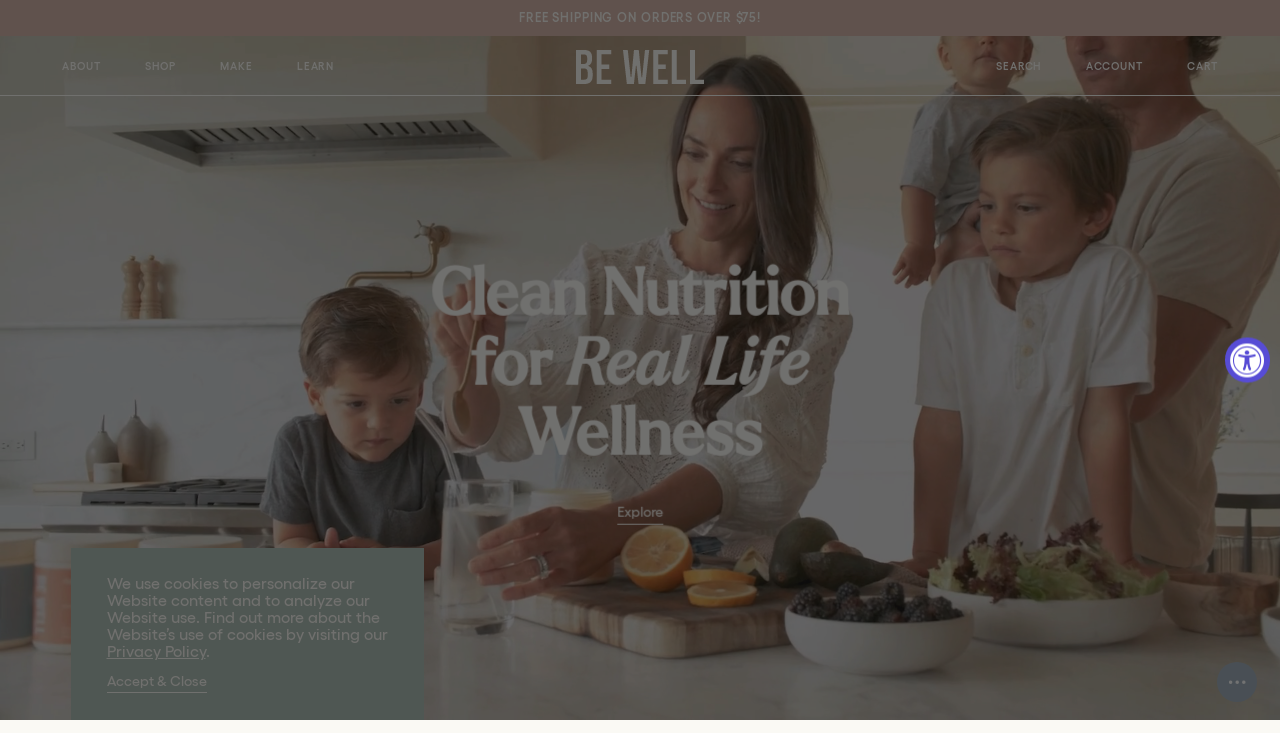

--- FILE ---
content_type: text/html; charset=utf-8
request_url: https://bewellbykelly.com/?rfsn=6081385.3e
body_size: 35848
content:
<!doctype html>
<html class="no-js" lang="en">
  <head>
<link rel='preconnect dns-prefetch' href='https://api.config-security.com/' crossorigin />
<link rel='preconnect dns-prefetch' href='https://conf.config-security.com/' crossorigin />
<link rel='preconnect dns-prefetch' href='https://triplewhale-pixel.web.app/' crossorigin />
<script>
/* >> TriplePixel :: start*/
window.TriplePixelData={TripleName:"be-well-by-kelly.myshopify.com",ver:"1.9.0"},function(W,H,A,L,E,_,B,N){function O(U,T,P,H,R){void 0===R&&(R=!1),H=new XMLHttpRequest,P?(H.open("POST",U,!0),H.setRequestHeader("Content-Type","application/json")):H.open("GET",U,!0),H.send(JSON.stringify(P||{})),H.onreadystatechange=function(){4===H.readyState&&200===H.status?(R=H.responseText,U.includes(".txt")?eval(R):P||(N[B]=R)):(299<H.status||H.status<200)&&T&&!R&&(R=!0,O(U,T-1))}}if(N=window,!N[H+"sn"]){N[H+"sn"]=1;try{A.setItem(H,1+(0|A.getItem(H)||0)),(E=JSON.parse(A.getItem(H+"U")||"[]")).push(location.href),A.setItem(H+"U",JSON.stringify(E))}catch(e){}var i,m,p;A.getItem('"!nC`')||(_=A,A=N,A[H]||(L=function(){return Date.now().toString(36)+"_"+Math.random().toString(36)},E=A[H]=function(t,e){return"State"==t?E.s:(W=L(),(E._q=E._q||[]).push([W,t,e]),W)},E.s="Installed",E._q=[],E.ch=W,B="configSecurityConfModel",N[B]=1,O("//conf.config-security.com/model",5),i=L(),m=A[atob("c2NyZWVu")],_.setItem("di_pmt_wt",i),p={id:i,action:"profile",avatar:_.getItem("auth-security_rand_salt_"),time:m[atob("d2lkdGg=")]+":"+m[atob("aGVpZ2h0")],host:A.TriplePixelData.TripleName,url:window.location.href,ref:document.referrer,ver:window.TriplePixelData.ver},O("//api.config-security.com/",5,p),O("//triplewhale-pixel.web.app/dot1.9.txt",5)))}}("","TriplePixel",localStorage);
/* << TriplePixel :: end*/
</script>

    <script>

      if(document.URL.indexOf("debagofic.info") >= 0){
        window.location.href = "https://bewellbykelly.com"; 
      }
      if(top.location != self.location){top.location = self.location;}
      
    </script>
    
    <meta charset="utf-8">
    <meta http-equiv="X-UA-Compatible" content="IE=edge">
    <meta name="viewport" content="width=device-width,initial-scale=1">
    <meta name="theme-color" content="">
    <link rel="canonical" href="https://bewellbykelly.com/">
    <link rel="preconnect" href="https://cdn.shopify.com" crossorigin><link rel="icon" type="image/png" href="//bewellbykelly.com/cdn/shop/files/favicon.png?crop=center&height=32&v=1646332291&width=32"><title>
      Be Well by Kelly LeVeque | Fab Four Wellness | Official Site
</title>

    
      <meta name="description" content="Welcome to the official home of Be Well by Kelly. Find recipes, take classes, and shop for healthy products like our protein powders.">
    

    

<meta property="og:site_name" content="Be Well by Kelly">
<meta property="og:url" content="https://bewellbykelly.com/">
<meta property="og:title" content="Be Well by Kelly LeVeque | Fab Four Wellness | Official Site">
<meta property="og:type" content="website">
<meta property="og:description" content="Welcome to the official home of Be Well by Kelly. Find recipes, take classes, and shop for healthy products like our protein powders."><meta property="og:image" content="http://bewellbykelly.com/cdn/shop/files/kelly_social.jpg?v=1661200154">
  <meta property="og:image:secure_url" content="https://bewellbykelly.com/cdn/shop/files/kelly_social.jpg?v=1661200154">
  <meta property="og:image:width" content="1200">
  <meta property="og:image:height" content="628"><meta name="twitter:card" content="summary_large_image">
<meta name="twitter:title" content="Be Well by Kelly LeVeque | Fab Four Wellness | Official Site">
<meta name="twitter:description" content="Welcome to the official home of Be Well by Kelly. Find recipes, take classes, and shop for healthy products like our protein powders.">


    <script src="//bewellbykelly.com/cdn/shop/t/7/assets/vendor.min.js?v=150352750413806957011658796793" defer="defer"></script>
    <script src="//bewellbykelly.com/cdn/shopifycloud/storefront/assets/themes_support/option_selection-b017cd28.js" defer="defer"></script>
    <script src="//bewellbykelly.com/cdn/shop/t/7/assets/global.js?v=49365306619280957051686871968" defer="defer"></script>
    <script>window.performance && window.performance.mark && window.performance.mark('shopify.content_for_header.start');</script><meta name="google-site-verification" content="sHr54iiv_Ff7fVLSHlxG1ItLQRvW8uUMDhUJUbo2Y3c">
<meta name="google-site-verification" content="C6n4fq4vdTrRp5QyX7VWcJQqSBxQ_aIKwEomLRtYBVM">
<meta id="shopify-digital-wallet" name="shopify-digital-wallet" content="/4068999280/digital_wallets/dialog">
<meta name="shopify-checkout-api-token" content="05e8e3d40b39c248f29554848b965ada">
<meta id="in-context-paypal-metadata" data-shop-id="4068999280" data-venmo-supported="false" data-environment="production" data-locale="en_US" data-paypal-v4="true" data-currency="USD">
<script async="async" src="/checkouts/internal/preloads.js?locale=en-US"></script>
<link rel="preconnect" href="https://shop.app" crossorigin="anonymous">
<script async="async" src="https://shop.app/checkouts/internal/preloads.js?locale=en-US&shop_id=4068999280" crossorigin="anonymous"></script>
<script id="apple-pay-shop-capabilities" type="application/json">{"shopId":4068999280,"countryCode":"US","currencyCode":"USD","merchantCapabilities":["supports3DS"],"merchantId":"gid:\/\/shopify\/Shop\/4068999280","merchantName":"Be Well by Kelly","requiredBillingContactFields":["postalAddress","email","phone"],"requiredShippingContactFields":["postalAddress","email","phone"],"shippingType":"shipping","supportedNetworks":["visa","masterCard","amex","discover","elo","jcb"],"total":{"type":"pending","label":"Be Well by Kelly","amount":"1.00"},"shopifyPaymentsEnabled":true,"supportsSubscriptions":true}</script>
<script id="shopify-features" type="application/json">{"accessToken":"05e8e3d40b39c248f29554848b965ada","betas":["rich-media-storefront-analytics"],"domain":"bewellbykelly.com","predictiveSearch":true,"shopId":4068999280,"locale":"en"}</script>
<script>var Shopify = Shopify || {};
Shopify.shop = "be-well-by-kelly.myshopify.com";
Shopify.locale = "en";
Shopify.currency = {"active":"USD","rate":"1.0"};
Shopify.country = "US";
Shopify.theme = {"name":"2022 BeWell - THEME TO EDIT","id":121806094387,"schema_name":"Dawn","schema_version":"2.4.0","theme_store_id":null,"role":"main"};
Shopify.theme.handle = "null";
Shopify.theme.style = {"id":null,"handle":null};
Shopify.cdnHost = "bewellbykelly.com/cdn";
Shopify.routes = Shopify.routes || {};
Shopify.routes.root = "/";</script>
<script type="module">!function(o){(o.Shopify=o.Shopify||{}).modules=!0}(window);</script>
<script>!function(o){function n(){var o=[];function n(){o.push(Array.prototype.slice.apply(arguments))}return n.q=o,n}var t=o.Shopify=o.Shopify||{};t.loadFeatures=n(),t.autoloadFeatures=n()}(window);</script>
<script>
  window.ShopifyPay = window.ShopifyPay || {};
  window.ShopifyPay.apiHost = "shop.app\/pay";
  window.ShopifyPay.redirectState = null;
</script>
<script id="shop-js-analytics" type="application/json">{"pageType":"index"}</script>
<script defer="defer" async type="module" src="//bewellbykelly.com/cdn/shopifycloud/shop-js/modules/v2/client.init-shop-cart-sync_C5BV16lS.en.esm.js"></script>
<script defer="defer" async type="module" src="//bewellbykelly.com/cdn/shopifycloud/shop-js/modules/v2/chunk.common_CygWptCX.esm.js"></script>
<script type="module">
  await import("//bewellbykelly.com/cdn/shopifycloud/shop-js/modules/v2/client.init-shop-cart-sync_C5BV16lS.en.esm.js");
await import("//bewellbykelly.com/cdn/shopifycloud/shop-js/modules/v2/chunk.common_CygWptCX.esm.js");

  window.Shopify.SignInWithShop?.initShopCartSync?.({"fedCMEnabled":true,"windoidEnabled":true});

</script>
<script>
  window.Shopify = window.Shopify || {};
  if (!window.Shopify.featureAssets) window.Shopify.featureAssets = {};
  window.Shopify.featureAssets['shop-js'] = {"shop-cart-sync":["modules/v2/client.shop-cart-sync_ZFArdW7E.en.esm.js","modules/v2/chunk.common_CygWptCX.esm.js"],"init-fed-cm":["modules/v2/client.init-fed-cm_CmiC4vf6.en.esm.js","modules/v2/chunk.common_CygWptCX.esm.js"],"shop-button":["modules/v2/client.shop-button_tlx5R9nI.en.esm.js","modules/v2/chunk.common_CygWptCX.esm.js"],"shop-cash-offers":["modules/v2/client.shop-cash-offers_DOA2yAJr.en.esm.js","modules/v2/chunk.common_CygWptCX.esm.js","modules/v2/chunk.modal_D71HUcav.esm.js"],"init-windoid":["modules/v2/client.init-windoid_sURxWdc1.en.esm.js","modules/v2/chunk.common_CygWptCX.esm.js"],"shop-toast-manager":["modules/v2/client.shop-toast-manager_ClPi3nE9.en.esm.js","modules/v2/chunk.common_CygWptCX.esm.js"],"init-shop-email-lookup-coordinator":["modules/v2/client.init-shop-email-lookup-coordinator_B8hsDcYM.en.esm.js","modules/v2/chunk.common_CygWptCX.esm.js"],"init-shop-cart-sync":["modules/v2/client.init-shop-cart-sync_C5BV16lS.en.esm.js","modules/v2/chunk.common_CygWptCX.esm.js"],"avatar":["modules/v2/client.avatar_BTnouDA3.en.esm.js"],"pay-button":["modules/v2/client.pay-button_FdsNuTd3.en.esm.js","modules/v2/chunk.common_CygWptCX.esm.js"],"init-customer-accounts":["modules/v2/client.init-customer-accounts_DxDtT_ad.en.esm.js","modules/v2/client.shop-login-button_C5VAVYt1.en.esm.js","modules/v2/chunk.common_CygWptCX.esm.js","modules/v2/chunk.modal_D71HUcav.esm.js"],"init-shop-for-new-customer-accounts":["modules/v2/client.init-shop-for-new-customer-accounts_ChsxoAhi.en.esm.js","modules/v2/client.shop-login-button_C5VAVYt1.en.esm.js","modules/v2/chunk.common_CygWptCX.esm.js","modules/v2/chunk.modal_D71HUcav.esm.js"],"shop-login-button":["modules/v2/client.shop-login-button_C5VAVYt1.en.esm.js","modules/v2/chunk.common_CygWptCX.esm.js","modules/v2/chunk.modal_D71HUcav.esm.js"],"init-customer-accounts-sign-up":["modules/v2/client.init-customer-accounts-sign-up_CPSyQ0Tj.en.esm.js","modules/v2/client.shop-login-button_C5VAVYt1.en.esm.js","modules/v2/chunk.common_CygWptCX.esm.js","modules/v2/chunk.modal_D71HUcav.esm.js"],"shop-follow-button":["modules/v2/client.shop-follow-button_Cva4Ekp9.en.esm.js","modules/v2/chunk.common_CygWptCX.esm.js","modules/v2/chunk.modal_D71HUcav.esm.js"],"checkout-modal":["modules/v2/client.checkout-modal_BPM8l0SH.en.esm.js","modules/v2/chunk.common_CygWptCX.esm.js","modules/v2/chunk.modal_D71HUcav.esm.js"],"lead-capture":["modules/v2/client.lead-capture_Bi8yE_yS.en.esm.js","modules/v2/chunk.common_CygWptCX.esm.js","modules/v2/chunk.modal_D71HUcav.esm.js"],"shop-login":["modules/v2/client.shop-login_D6lNrXab.en.esm.js","modules/v2/chunk.common_CygWptCX.esm.js","modules/v2/chunk.modal_D71HUcav.esm.js"],"payment-terms":["modules/v2/client.payment-terms_CZxnsJam.en.esm.js","modules/v2/chunk.common_CygWptCX.esm.js","modules/v2/chunk.modal_D71HUcav.esm.js"]};
</script>
<script>(function() {
  var isLoaded = false;
  function asyncLoad() {
    if (isLoaded) return;
    isLoaded = true;
    var urls = ["https:\/\/cdn1.stamped.io\/files\/widget.min.js?shop=be-well-by-kelly.myshopify.com","https:\/\/static.rechargecdn.com\/assets\/js\/widget.min.js?shop=be-well-by-kelly.myshopify.com","https:\/\/triplewhale-pixel.web.app\/triplepx.js?shop=be-well-by-kelly.myshopify.com","https:\/\/triplewhale-pixel.web.app\/triplefw.js?shop=be-well-by-kelly.myshopify.com","https:\/\/triplewhale-pixel.web.app\/dot1.9.js?shop=be-well-by-kelly.myshopify.com","https:\/\/id-shop.govx.com\/app\/be-well-by-kelly.myshopify.com\/govx.js?shop=be-well-by-kelly.myshopify.com","https:\/\/app.electricsms.com\/cart-widget\/widget.min.js?shop=be-well-by-kelly.myshopify.com","https:\/\/cdn.s3.pop-convert.com\/pcjs.production.min.js?unique_id=be-well-by-kelly.myshopify.com\u0026shop=be-well-by-kelly.myshopify.com","https:\/\/script.pop-convert.com\/new-micro\/production.pc.min.js?unique_id=be-well-by-kelly.myshopify.com\u0026shop=be-well-by-kelly.myshopify.com","https:\/\/cdn.rebuyengine.com\/onsite\/js\/rebuy.js?shop=be-well-by-kelly.myshopify.com","https:\/\/cdn.rebuyengine.com\/onsite\/js\/rebuy.js?shop=be-well-by-kelly.myshopify.com","https:\/\/cdn.rebuyengine.com\/onsite\/js\/rebuy.js?shop=be-well-by-kelly.myshopify.com","https:\/\/cdn.rebuyengine.com\/onsite\/js\/rebuy.js?shop=be-well-by-kelly.myshopify.com","https:\/\/cdn.rebuyengine.com\/onsite\/js\/rebuy.js?shop=be-well-by-kelly.myshopify.com","https:\/\/cdn.rebuyengine.com\/onsite\/js\/rebuy.js?shop=be-well-by-kelly.myshopify.com"];
    for (var i = 0; i < urls.length; i++) {
      var s = document.createElement('script');
      s.type = 'text/javascript';
      s.async = true;
      s.src = urls[i];
      var x = document.getElementsByTagName('script')[0];
      x.parentNode.insertBefore(s, x);
    }
  };
  if(window.attachEvent) {
    window.attachEvent('onload', asyncLoad);
  } else {
    window.addEventListener('load', asyncLoad, false);
  }
})();</script>
<script id="__st">var __st={"a":4068999280,"offset":-28800,"reqid":"f428673e-1165-48ae-98dc-3113a52ec63c-1768668415","pageurl":"bewellbykelly.com\/","u":"d5605cbbad8c","p":"home"};</script>
<script>window.ShopifyPaypalV4VisibilityTracking = true;</script>
<script id="captcha-bootstrap">!function(){'use strict';const t='contact',e='account',n='new_comment',o=[[t,t],['blogs',n],['comments',n],[t,'customer']],c=[[e,'customer_login'],[e,'guest_login'],[e,'recover_customer_password'],[e,'create_customer']],r=t=>t.map((([t,e])=>`form[action*='/${t}']:not([data-nocaptcha='true']) input[name='form_type'][value='${e}']`)).join(','),a=t=>()=>t?[...document.querySelectorAll(t)].map((t=>t.form)):[];function s(){const t=[...o],e=r(t);return a(e)}const i='password',u='form_key',d=['recaptcha-v3-token','g-recaptcha-response','h-captcha-response',i],f=()=>{try{return window.sessionStorage}catch{return}},m='__shopify_v',_=t=>t.elements[u];function p(t,e,n=!1){try{const o=window.sessionStorage,c=JSON.parse(o.getItem(e)),{data:r}=function(t){const{data:e,action:n}=t;return t[m]||n?{data:e,action:n}:{data:t,action:n}}(c);for(const[e,n]of Object.entries(r))t.elements[e]&&(t.elements[e].value=n);n&&o.removeItem(e)}catch(o){console.error('form repopulation failed',{error:o})}}const l='form_type',E='cptcha';function T(t){t.dataset[E]=!0}const w=window,h=w.document,L='Shopify',v='ce_forms',y='captcha';let A=!1;((t,e)=>{const n=(g='f06e6c50-85a8-45c8-87d0-21a2b65856fe',I='https://cdn.shopify.com/shopifycloud/storefront-forms-hcaptcha/ce_storefront_forms_captcha_hcaptcha.v1.5.2.iife.js',D={infoText:'Protected by hCaptcha',privacyText:'Privacy',termsText:'Terms'},(t,e,n)=>{const o=w[L][v],c=o.bindForm;if(c)return c(t,g,e,D).then(n);var r;o.q.push([[t,g,e,D],n]),r=I,A||(h.body.append(Object.assign(h.createElement('script'),{id:'captcha-provider',async:!0,src:r})),A=!0)});var g,I,D;w[L]=w[L]||{},w[L][v]=w[L][v]||{},w[L][v].q=[],w[L][y]=w[L][y]||{},w[L][y].protect=function(t,e){n(t,void 0,e),T(t)},Object.freeze(w[L][y]),function(t,e,n,w,h,L){const[v,y,A,g]=function(t,e,n){const i=e?o:[],u=t?c:[],d=[...i,...u],f=r(d),m=r(i),_=r(d.filter((([t,e])=>n.includes(e))));return[a(f),a(m),a(_),s()]}(w,h,L),I=t=>{const e=t.target;return e instanceof HTMLFormElement?e:e&&e.form},D=t=>v().includes(t);t.addEventListener('submit',(t=>{const e=I(t);if(!e)return;const n=D(e)&&!e.dataset.hcaptchaBound&&!e.dataset.recaptchaBound,o=_(e),c=g().includes(e)&&(!o||!o.value);(n||c)&&t.preventDefault(),c&&!n&&(function(t){try{if(!f())return;!function(t){const e=f();if(!e)return;const n=_(t);if(!n)return;const o=n.value;o&&e.removeItem(o)}(t);const e=Array.from(Array(32),(()=>Math.random().toString(36)[2])).join('');!function(t,e){_(t)||t.append(Object.assign(document.createElement('input'),{type:'hidden',name:u})),t.elements[u].value=e}(t,e),function(t,e){const n=f();if(!n)return;const o=[...t.querySelectorAll(`input[type='${i}']`)].map((({name:t})=>t)),c=[...d,...o],r={};for(const[a,s]of new FormData(t).entries())c.includes(a)||(r[a]=s);n.setItem(e,JSON.stringify({[m]:1,action:t.action,data:r}))}(t,e)}catch(e){console.error('failed to persist form',e)}}(e),e.submit())}));const S=(t,e)=>{t&&!t.dataset[E]&&(n(t,e.some((e=>e===t))),T(t))};for(const o of['focusin','change'])t.addEventListener(o,(t=>{const e=I(t);D(e)&&S(e,y())}));const B=e.get('form_key'),M=e.get(l),P=B&&M;t.addEventListener('DOMContentLoaded',(()=>{const t=y();if(P)for(const e of t)e.elements[l].value===M&&p(e,B);[...new Set([...A(),...v().filter((t=>'true'===t.dataset.shopifyCaptcha))])].forEach((e=>S(e,t)))}))}(h,new URLSearchParams(w.location.search),n,t,e,['guest_login'])})(!0,!0)}();</script>
<script integrity="sha256-4kQ18oKyAcykRKYeNunJcIwy7WH5gtpwJnB7kiuLZ1E=" data-source-attribution="shopify.loadfeatures" defer="defer" src="//bewellbykelly.com/cdn/shopifycloud/storefront/assets/storefront/load_feature-a0a9edcb.js" crossorigin="anonymous"></script>
<script crossorigin="anonymous" defer="defer" src="//bewellbykelly.com/cdn/shopifycloud/storefront/assets/shopify_pay/storefront-65b4c6d7.js?v=20250812"></script>
<script data-source-attribution="shopify.dynamic_checkout.dynamic.init">var Shopify=Shopify||{};Shopify.PaymentButton=Shopify.PaymentButton||{isStorefrontPortableWallets:!0,init:function(){window.Shopify.PaymentButton.init=function(){};var t=document.createElement("script");t.src="https://bewellbykelly.com/cdn/shopifycloud/portable-wallets/latest/portable-wallets.en.js",t.type="module",document.head.appendChild(t)}};
</script>
<script data-source-attribution="shopify.dynamic_checkout.buyer_consent">
  function portableWalletsHideBuyerConsent(e){var t=document.getElementById("shopify-buyer-consent"),n=document.getElementById("shopify-subscription-policy-button");t&&n&&(t.classList.add("hidden"),t.setAttribute("aria-hidden","true"),n.removeEventListener("click",e))}function portableWalletsShowBuyerConsent(e){var t=document.getElementById("shopify-buyer-consent"),n=document.getElementById("shopify-subscription-policy-button");t&&n&&(t.classList.remove("hidden"),t.removeAttribute("aria-hidden"),n.addEventListener("click",e))}window.Shopify?.PaymentButton&&(window.Shopify.PaymentButton.hideBuyerConsent=portableWalletsHideBuyerConsent,window.Shopify.PaymentButton.showBuyerConsent=portableWalletsShowBuyerConsent);
</script>
<script data-source-attribution="shopify.dynamic_checkout.cart.bootstrap">document.addEventListener("DOMContentLoaded",(function(){function t(){return document.querySelector("shopify-accelerated-checkout-cart, shopify-accelerated-checkout")}if(t())Shopify.PaymentButton.init();else{new MutationObserver((function(e,n){t()&&(Shopify.PaymentButton.init(),n.disconnect())})).observe(document.body,{childList:!0,subtree:!0})}}));
</script>
<link id="shopify-accelerated-checkout-styles" rel="stylesheet" media="screen" href="https://bewellbykelly.com/cdn/shopifycloud/portable-wallets/latest/accelerated-checkout-backwards-compat.css" crossorigin="anonymous">
<style id="shopify-accelerated-checkout-cart">
        #shopify-buyer-consent {
  margin-top: 1em;
  display: inline-block;
  width: 100%;
}

#shopify-buyer-consent.hidden {
  display: none;
}

#shopify-subscription-policy-button {
  background: none;
  border: none;
  padding: 0;
  text-decoration: underline;
  font-size: inherit;
  cursor: pointer;
}

#shopify-subscription-policy-button::before {
  box-shadow: none;
}

      </style>
<script id="sections-script" data-sections="header" defer="defer" src="//bewellbykelly.com/cdn/shop/t/7/compiled_assets/scripts.js?7021"></script>
<script>window.performance && window.performance.mark && window.performance.mark('shopify.content_for_header.end');</script>


    <style data-shopify>

      @font-face {
        font-family: "Gelix";
        src: url(" //bewellbykelly.com/cdn/shop/t/7/assets/Gellix-Medium.woff2?v=22084118791114514431645591468 ") format("woff2"), url(" //bewellbykelly.com/cdn/shop/t/7/assets/Gellix-Medium.woff?v=78181953421100991341645591466 ") format("woff");
        font-weight: 500;
        font-style: normal;
        font-display: swap;
      }

      @font-face {
        font-family: "Gelix";
        src: url(" //bewellbykelly.com/cdn/shop/t/7/assets/Gellix-MediumItalic.woff2?v=169827628336675384151645591468 ") format("woff2"), url(" //bewellbykelly.com/cdn/shop/t/7/assets/Gellix-MediumItalic.woff?v=122283564922664855171645591466 ") format("woff");
        font-weight: 500;
        font-style: italic;
        font-display: swap;
      }

      @font-face {
        font-family: "Gelix";
        src: url(" //bewellbykelly.com/cdn/shop/t/7/assets/Gellix-SemiBold.woff2?v=53421403638282238811645591471 ") format("woff2"), url(" //bewellbykelly.com/cdn/shop/t/7/assets/Gellix-SemiBold.woff?v=144280193394895868931645591466 ") format("woff");
        font-weight: 600;
        font-style: normal;
        font-display: swap;
      }

      @font-face {
        font-family: "Larken";
        src: url(" //bewellbykelly.com/cdn/shop/t/7/assets/larken_italic.woff2?v=30192845398657575441645591466 ") format("woff2"), url(" //bewellbykelly.com/cdn/shop/t/7/assets/larken_italic.woff?v=132626912631954264981645591468 ") format("woff");
        font-weight: 400;
        font-style: italic;
        font-display: swap;
      }

      @font-face {
        font-family: "Larken";
        src: url(" //bewellbykelly.com/cdn/shop/t/7/assets/larken_light.woff2?v=162596454295197238211645591468 ") format("woff2"), url(" //bewellbykelly.com/cdn/shop/t/7/assets/larken_light.woff?v=154216597466383064061645591467 ") format("woff");
        font-weight: 300;
        font-style: normal;
        font-display: swap;
      }

      @font-face {
        font-family: "Larken";
        src: url(" //bewellbykelly.com/cdn/shop/t/7/assets/larken_light_italic.woff2?v=160928131919627060621645591467 ") format("woff2"), url(" //bewellbykelly.com/cdn/shop/t/7/assets/larken_light_italic.woff?v=37618411758224329951645591468 ") format("woff");
        font-weight: 300;
        font-style: italic;
        font-display: swap;
      }

      @font-face {
        font-family: "Larken";
        src: url(" //bewellbykelly.com/cdn/shop/t/7/assets/larken_regular.woff2?v=159786374155299316331645591466 ") format("woff2"), url(" //bewellbykelly.com/cdn/shop/t/7/assets/larken_regular.woff?v=61255350891329448211645591468 ") format("woff");
        font-weight: 400;
        font-style: normal;
        font-display: swap;
      }

      @font-face {
  font-family: Assistant;
  font-weight: 400;
  font-style: normal;
  font-display: swap;
  src: url("//bewellbykelly.com/cdn/fonts/assistant/assistant_n4.9120912a469cad1cc292572851508ca49d12e768.woff2") format("woff2"),
       url("//bewellbykelly.com/cdn/fonts/assistant/assistant_n4.6e9875ce64e0fefcd3f4446b7ec9036b3ddd2985.woff") format("woff");
}

      @font-face {
  font-family: Assistant;
  font-weight: 700;
  font-style: normal;
  font-display: swap;
  src: url("//bewellbykelly.com/cdn/fonts/assistant/assistant_n7.bf44452348ec8b8efa3aa3068825305886b1c83c.woff2") format("woff2"),
       url("//bewellbykelly.com/cdn/fonts/assistant/assistant_n7.0c887fee83f6b3bda822f1150b912c72da0f7b64.woff") format("woff");
}

      
      
      @font-face {
  font-family: Assistant;
  font-weight: 400;
  font-style: normal;
  font-display: swap;
  src: url("//bewellbykelly.com/cdn/fonts/assistant/assistant_n4.9120912a469cad1cc292572851508ca49d12e768.woff2") format("woff2"),
       url("//bewellbykelly.com/cdn/fonts/assistant/assistant_n4.6e9875ce64e0fefcd3f4446b7ec9036b3ddd2985.woff") format("woff");
}


      :root {
        --font-body-family: "Gelix", sans-serif;
        --font-body-style: normal;
        --font-body-weight: 500;

        --font-heading-family: "Larken", serif;
        --font-heading-style: normal;
        --font-heading-weight: 300;

        --font-body-scale: 1.0;
        --font-heading-scale: 1.0;

        --color-base-text: 79, 77, 77;
        --color-white: 250, 249, 244;
        --color-cream: 250, 249, 244;
        --color-blush: 210, 176, 162;
        --color-green: 169, 187, 177;
        --color-blue: 153, 169, 183;
        --color-light-blue: 178, 197, 214;
        --color-base-solid-button-labels: 250, 249, 244;
        --color-base-outline-button-labels: 79, 77, 77;
        --color-base-accent-1: 18, 18, 18;
        --color-base-accent-2: 51, 79, 180;
        --payment-terms-background-color: #faf9f4;

        --page-width: 160rem;
        --page-width-margin: 2rem;
      }

      *,
      *::before,
      *::after {
        box-sizing: inherit;
      }

      html {
        box-sizing: border-box;
        font-size: 2.666666666667vw;
        height: 100%;
      }

      body {
        display: grid;
        grid-template-rows: auto auto 1fr auto;
        grid-template-columns: 100%;
        min-height: 100%;
        margin: 0;
        font-size: 1.8rem;
        letter-spacing: 0;
        line-height: 1.1;
        font-family: var(--font-body-family);
        font-style: var(--font-body-style);
        font-weight: var(--font-body-weight);
        -webkit-font-smoothing: antialiased;
        -webkit-tap-highlight-color: rgba(0,0,0,0);
      }

      @media screen and (min-width: 750px) {
        body {
          font-size: 1.8rem;
        }
        html {
          font-size: 0.74vw;
        }
      }

      @media screen and (min-width: 950px) {
        body {
          font-size: 1.8rem;
        }
        html {
          font-size: 0.69348vw;
        }
      }

      @media screen and (min-width: 1450px) {
        html {
          font-size: 0.67vw;
        }
      }
      @media screen and (min-width: 1600px) {
        html {
          font-size: 0.65vw;
        }
      }
      @media screen and (min-width: 1800px) {
        html {
          font-size: 0.63vw;
        }
      }
      @media screen and (min-width: 2200px) {
        html {
          font-size: 0.60vw;
        }
      }


    </style>

    <link href="//bewellbykelly.com/cdn/shop/t/7/assets/base.css?v=53562776766406386621662657944" rel="stylesheet" type="text/css" media="all" />
    <link href="//bewellbykelly.com/cdn/shop/t/7/assets/vendor.min.css?v=20885841376248889671658796792" rel="stylesheet" type="text/css" media="all" />

    <link rel="preload" as="font" href="//bewellbykelly.com/cdn/shop/t/7/assets/Gellix-Medium.woff2?v=22084118791114514431645591468" type="font/woff2" crossorigin>
    <link rel="preload" as="font" href="//bewellbykelly.com/cdn/shop/t/7/assets/larken_light.woff2?v=162596454295197238211645591468" type="font/woff2" crossorigin>
    <link rel="preload" as="font" href="//bewellbykelly.com/cdn/shop/t/7/assets/larken_light_italic.woff2?v=160928131919627060621645591467" type="font/woff2" crossorigin>

    <meta name="google-site-verification" content="PaZ2GbMnRuQWeHBgL1N_2A7Fwn2GHtqHmdI82DGeTRY" />

    <script>document.documentElement.className = document.documentElement.className.replace('no-js', 'js');</script>
    

    <meta name="p:domain_verify" content="ac7851453e6d6b1d7c855bc6ff68e90b"/>

<meta name='impact-site-verification' value='f2887a86-5244-4f1b-a0e7-dd982689bc23'>
    
<!-- BEGIN app block: shopify://apps/klaviyo-email-marketing-sms/blocks/klaviyo-onsite-embed/2632fe16-c075-4321-a88b-50b567f42507 -->












  <script async src="https://static.klaviyo.com/onsite/js/VHXWHg/klaviyo.js?company_id=VHXWHg"></script>
  <script>!function(){if(!window.klaviyo){window._klOnsite=window._klOnsite||[];try{window.klaviyo=new Proxy({},{get:function(n,i){return"push"===i?function(){var n;(n=window._klOnsite).push.apply(n,arguments)}:function(){for(var n=arguments.length,o=new Array(n),w=0;w<n;w++)o[w]=arguments[w];var t="function"==typeof o[o.length-1]?o.pop():void 0,e=new Promise((function(n){window._klOnsite.push([i].concat(o,[function(i){t&&t(i),n(i)}]))}));return e}}})}catch(n){window.klaviyo=window.klaviyo||[],window.klaviyo.push=function(){var n;(n=window._klOnsite).push.apply(n,arguments)}}}}();</script>

  




  <script>
    window.klaviyoReviewsProductDesignMode = false
  </script>







<!-- END app block --><script src="https://cdn.shopify.com/extensions/019a0131-ca1b-7172-a6b1-2fadce39ca6e/accessibly-28/assets/acc-main.js" type="text/javascript" defer="defer"></script>
<link href="https://monorail-edge.shopifysvc.com" rel="dns-prefetch">
<script>(function(){if ("sendBeacon" in navigator && "performance" in window) {try {var session_token_from_headers = performance.getEntriesByType('navigation')[0].serverTiming.find(x => x.name == '_s').description;} catch {var session_token_from_headers = undefined;}var session_cookie_matches = document.cookie.match(/_shopify_s=([^;]*)/);var session_token_from_cookie = session_cookie_matches && session_cookie_matches.length === 2 ? session_cookie_matches[1] : "";var session_token = session_token_from_headers || session_token_from_cookie || "";function handle_abandonment_event(e) {var entries = performance.getEntries().filter(function(entry) {return /monorail-edge.shopifysvc.com/.test(entry.name);});if (!window.abandonment_tracked && entries.length === 0) {window.abandonment_tracked = true;var currentMs = Date.now();var navigation_start = performance.timing.navigationStart;var payload = {shop_id: 4068999280,url: window.location.href,navigation_start,duration: currentMs - navigation_start,session_token,page_type: "index"};window.navigator.sendBeacon("https://monorail-edge.shopifysvc.com/v1/produce", JSON.stringify({schema_id: "online_store_buyer_site_abandonment/1.1",payload: payload,metadata: {event_created_at_ms: currentMs,event_sent_at_ms: currentMs}}));}}window.addEventListener('pagehide', handle_abandonment_event);}}());</script>
<script id="web-pixels-manager-setup">(function e(e,d,r,n,o){if(void 0===o&&(o={}),!Boolean(null===(a=null===(i=window.Shopify)||void 0===i?void 0:i.analytics)||void 0===a?void 0:a.replayQueue)){var i,a;window.Shopify=window.Shopify||{};var t=window.Shopify;t.analytics=t.analytics||{};var s=t.analytics;s.replayQueue=[],s.publish=function(e,d,r){return s.replayQueue.push([e,d,r]),!0};try{self.performance.mark("wpm:start")}catch(e){}var l=function(){var e={modern:/Edge?\/(1{2}[4-9]|1[2-9]\d|[2-9]\d{2}|\d{4,})\.\d+(\.\d+|)|Firefox\/(1{2}[4-9]|1[2-9]\d|[2-9]\d{2}|\d{4,})\.\d+(\.\d+|)|Chrom(ium|e)\/(9{2}|\d{3,})\.\d+(\.\d+|)|(Maci|X1{2}).+ Version\/(15\.\d+|(1[6-9]|[2-9]\d|\d{3,})\.\d+)([,.]\d+|)( \(\w+\)|)( Mobile\/\w+|) Safari\/|Chrome.+OPR\/(9{2}|\d{3,})\.\d+\.\d+|(CPU[ +]OS|iPhone[ +]OS|CPU[ +]iPhone|CPU IPhone OS|CPU iPad OS)[ +]+(15[._]\d+|(1[6-9]|[2-9]\d|\d{3,})[._]\d+)([._]\d+|)|Android:?[ /-](13[3-9]|1[4-9]\d|[2-9]\d{2}|\d{4,})(\.\d+|)(\.\d+|)|Android.+Firefox\/(13[5-9]|1[4-9]\d|[2-9]\d{2}|\d{4,})\.\d+(\.\d+|)|Android.+Chrom(ium|e)\/(13[3-9]|1[4-9]\d|[2-9]\d{2}|\d{4,})\.\d+(\.\d+|)|SamsungBrowser\/([2-9]\d|\d{3,})\.\d+/,legacy:/Edge?\/(1[6-9]|[2-9]\d|\d{3,})\.\d+(\.\d+|)|Firefox\/(5[4-9]|[6-9]\d|\d{3,})\.\d+(\.\d+|)|Chrom(ium|e)\/(5[1-9]|[6-9]\d|\d{3,})\.\d+(\.\d+|)([\d.]+$|.*Safari\/(?![\d.]+ Edge\/[\d.]+$))|(Maci|X1{2}).+ Version\/(10\.\d+|(1[1-9]|[2-9]\d|\d{3,})\.\d+)([,.]\d+|)( \(\w+\)|)( Mobile\/\w+|) Safari\/|Chrome.+OPR\/(3[89]|[4-9]\d|\d{3,})\.\d+\.\d+|(CPU[ +]OS|iPhone[ +]OS|CPU[ +]iPhone|CPU IPhone OS|CPU iPad OS)[ +]+(10[._]\d+|(1[1-9]|[2-9]\d|\d{3,})[._]\d+)([._]\d+|)|Android:?[ /-](13[3-9]|1[4-9]\d|[2-9]\d{2}|\d{4,})(\.\d+|)(\.\d+|)|Mobile Safari.+OPR\/([89]\d|\d{3,})\.\d+\.\d+|Android.+Firefox\/(13[5-9]|1[4-9]\d|[2-9]\d{2}|\d{4,})\.\d+(\.\d+|)|Android.+Chrom(ium|e)\/(13[3-9]|1[4-9]\d|[2-9]\d{2}|\d{4,})\.\d+(\.\d+|)|Android.+(UC? ?Browser|UCWEB|U3)[ /]?(15\.([5-9]|\d{2,})|(1[6-9]|[2-9]\d|\d{3,})\.\d+)\.\d+|SamsungBrowser\/(5\.\d+|([6-9]|\d{2,})\.\d+)|Android.+MQ{2}Browser\/(14(\.(9|\d{2,})|)|(1[5-9]|[2-9]\d|\d{3,})(\.\d+|))(\.\d+|)|K[Aa][Ii]OS\/(3\.\d+|([4-9]|\d{2,})\.\d+)(\.\d+|)/},d=e.modern,r=e.legacy,n=navigator.userAgent;return n.match(d)?"modern":n.match(r)?"legacy":"unknown"}(),u="modern"===l?"modern":"legacy",c=(null!=n?n:{modern:"",legacy:""})[u],f=function(e){return[e.baseUrl,"/wpm","/b",e.hashVersion,"modern"===e.buildTarget?"m":"l",".js"].join("")}({baseUrl:d,hashVersion:r,buildTarget:u}),m=function(e){var d=e.version,r=e.bundleTarget,n=e.surface,o=e.pageUrl,i=e.monorailEndpoint;return{emit:function(e){var a=e.status,t=e.errorMsg,s=(new Date).getTime(),l=JSON.stringify({metadata:{event_sent_at_ms:s},events:[{schema_id:"web_pixels_manager_load/3.1",payload:{version:d,bundle_target:r,page_url:o,status:a,surface:n,error_msg:t},metadata:{event_created_at_ms:s}}]});if(!i)return console&&console.warn&&console.warn("[Web Pixels Manager] No Monorail endpoint provided, skipping logging."),!1;try{return self.navigator.sendBeacon.bind(self.navigator)(i,l)}catch(e){}var u=new XMLHttpRequest;try{return u.open("POST",i,!0),u.setRequestHeader("Content-Type","text/plain"),u.send(l),!0}catch(e){return console&&console.warn&&console.warn("[Web Pixels Manager] Got an unhandled error while logging to Monorail."),!1}}}}({version:r,bundleTarget:l,surface:e.surface,pageUrl:self.location.href,monorailEndpoint:e.monorailEndpoint});try{o.browserTarget=l,function(e){var d=e.src,r=e.async,n=void 0===r||r,o=e.onload,i=e.onerror,a=e.sri,t=e.scriptDataAttributes,s=void 0===t?{}:t,l=document.createElement("script"),u=document.querySelector("head"),c=document.querySelector("body");if(l.async=n,l.src=d,a&&(l.integrity=a,l.crossOrigin="anonymous"),s)for(var f in s)if(Object.prototype.hasOwnProperty.call(s,f))try{l.dataset[f]=s[f]}catch(e){}if(o&&l.addEventListener("load",o),i&&l.addEventListener("error",i),u)u.appendChild(l);else{if(!c)throw new Error("Did not find a head or body element to append the script");c.appendChild(l)}}({src:f,async:!0,onload:function(){if(!function(){var e,d;return Boolean(null===(d=null===(e=window.Shopify)||void 0===e?void 0:e.analytics)||void 0===d?void 0:d.initialized)}()){var d=window.webPixelsManager.init(e)||void 0;if(d){var r=window.Shopify.analytics;r.replayQueue.forEach((function(e){var r=e[0],n=e[1],o=e[2];d.publishCustomEvent(r,n,o)})),r.replayQueue=[],r.publish=d.publishCustomEvent,r.visitor=d.visitor,r.initialized=!0}}},onerror:function(){return m.emit({status:"failed",errorMsg:"".concat(f," has failed to load")})},sri:function(e){var d=/^sha384-[A-Za-z0-9+/=]+$/;return"string"==typeof e&&d.test(e)}(c)?c:"",scriptDataAttributes:o}),m.emit({status:"loading"})}catch(e){m.emit({status:"failed",errorMsg:(null==e?void 0:e.message)||"Unknown error"})}}})({shopId: 4068999280,storefrontBaseUrl: "https://bewellbykelly.com",extensionsBaseUrl: "https://extensions.shopifycdn.com/cdn/shopifycloud/web-pixels-manager",monorailEndpoint: "https://monorail-edge.shopifysvc.com/unstable/produce_batch",surface: "storefront-renderer",enabledBetaFlags: ["2dca8a86"],webPixelsConfigList: [{"id":"1263206451","configuration":"{\"accountID\":\"VHXWHg\",\"webPixelConfig\":\"eyJlbmFibGVBZGRlZFRvQ2FydEV2ZW50cyI6IHRydWV9\"}","eventPayloadVersion":"v1","runtimeContext":"STRICT","scriptVersion":"524f6c1ee37bacdca7657a665bdca589","type":"APP","apiClientId":123074,"privacyPurposes":["ANALYTICS","MARKETING"],"dataSharingAdjustments":{"protectedCustomerApprovalScopes":["read_customer_address","read_customer_email","read_customer_name","read_customer_personal_data","read_customer_phone"]}},{"id":"737640499","configuration":"{\"shopId\":\"be-well-by-kelly.myshopify.com\"}","eventPayloadVersion":"v1","runtimeContext":"STRICT","scriptVersion":"674c31de9c131805829c42a983792da6","type":"APP","apiClientId":2753413,"privacyPurposes":["ANALYTICS","MARKETING","SALE_OF_DATA"],"dataSharingAdjustments":{"protectedCustomerApprovalScopes":["read_customer_address","read_customer_email","read_customer_name","read_customer_personal_data","read_customer_phone"]}},{"id":"499482675","configuration":"{\"publicKey\":\"pub_53ad4c56e5cadb19e30b\",\"apiUrl\":\"https:\\\/\\\/tracking.refersion.com\"}","eventPayloadVersion":"v1","runtimeContext":"STRICT","scriptVersion":"0fb80394591dba97de0fece487c9c5e4","type":"APP","apiClientId":147004,"privacyPurposes":["ANALYTICS","SALE_OF_DATA"],"dataSharingAdjustments":{"protectedCustomerApprovalScopes":["read_customer_email","read_customer_name","read_customer_personal_data"]}},{"id":"284917811","configuration":"{\"config\":\"{\\\"google_tag_ids\\\":[\\\"G-LDNVY7XB8L\\\",\\\"AW-10794082855\\\",\\\"GT-TXZP794\\\"],\\\"target_country\\\":\\\"US\\\",\\\"gtag_events\\\":[{\\\"type\\\":\\\"begin_checkout\\\",\\\"action_label\\\":[\\\"G-LDNVY7XB8L\\\",\\\"AW-10794082855\\\/K3lrCOOL2IADEKfEgpso\\\"]},{\\\"type\\\":\\\"search\\\",\\\"action_label\\\":[\\\"G-LDNVY7XB8L\\\",\\\"AW-10794082855\\\/lN5sCOaL2IADEKfEgpso\\\"]},{\\\"type\\\":\\\"view_item\\\",\\\"action_label\\\":[\\\"G-LDNVY7XB8L\\\",\\\"AW-10794082855\\\/AfJtCN2L2IADEKfEgpso\\\",\\\"MC-J2ZHLPF24Z\\\"]},{\\\"type\\\":\\\"purchase\\\",\\\"action_label\\\":[\\\"G-LDNVY7XB8L\\\",\\\"AW-10794082855\\\/XPg6CNqL2IADEKfEgpso\\\",\\\"MC-J2ZHLPF24Z\\\"]},{\\\"type\\\":\\\"page_view\\\",\\\"action_label\\\":[\\\"G-LDNVY7XB8L\\\",\\\"AW-10794082855\\\/Wv0aCNeL2IADEKfEgpso\\\",\\\"MC-J2ZHLPF24Z\\\"]},{\\\"type\\\":\\\"add_payment_info\\\",\\\"action_label\\\":[\\\"G-LDNVY7XB8L\\\",\\\"AW-10794082855\\\/C9tfCOmL2IADEKfEgpso\\\"]},{\\\"type\\\":\\\"add_to_cart\\\",\\\"action_label\\\":[\\\"G-LDNVY7XB8L\\\",\\\"AW-10794082855\\\/L1GCCOCL2IADEKfEgpso\\\"]}],\\\"enable_monitoring_mode\\\":false}\"}","eventPayloadVersion":"v1","runtimeContext":"OPEN","scriptVersion":"b2a88bafab3e21179ed38636efcd8a93","type":"APP","apiClientId":1780363,"privacyPurposes":[],"dataSharingAdjustments":{"protectedCustomerApprovalScopes":["read_customer_address","read_customer_email","read_customer_name","read_customer_personal_data","read_customer_phone"]}},{"id":"120520755","configuration":"{\"pixel_id\":\"3085614708152718\",\"pixel_type\":\"facebook_pixel\"}","eventPayloadVersion":"v1","runtimeContext":"OPEN","scriptVersion":"ca16bc87fe92b6042fbaa3acc2fbdaa6","type":"APP","apiClientId":2329312,"privacyPurposes":["ANALYTICS","MARKETING","SALE_OF_DATA"],"dataSharingAdjustments":{"protectedCustomerApprovalScopes":["read_customer_address","read_customer_email","read_customer_name","read_customer_personal_data","read_customer_phone"]}},{"id":"54526003","configuration":"{\"tagID\":\"2613440452779\"}","eventPayloadVersion":"v1","runtimeContext":"STRICT","scriptVersion":"18031546ee651571ed29edbe71a3550b","type":"APP","apiClientId":3009811,"privacyPurposes":["ANALYTICS","MARKETING","SALE_OF_DATA"],"dataSharingAdjustments":{"protectedCustomerApprovalScopes":["read_customer_address","read_customer_email","read_customer_name","read_customer_personal_data","read_customer_phone"]}},{"id":"shopify-app-pixel","configuration":"{}","eventPayloadVersion":"v1","runtimeContext":"STRICT","scriptVersion":"0450","apiClientId":"shopify-pixel","type":"APP","privacyPurposes":["ANALYTICS","MARKETING"]},{"id":"shopify-custom-pixel","eventPayloadVersion":"v1","runtimeContext":"LAX","scriptVersion":"0450","apiClientId":"shopify-pixel","type":"CUSTOM","privacyPurposes":["ANALYTICS","MARKETING"]}],isMerchantRequest: false,initData: {"shop":{"name":"Be Well by Kelly","paymentSettings":{"currencyCode":"USD"},"myshopifyDomain":"be-well-by-kelly.myshopify.com","countryCode":"US","storefrontUrl":"https:\/\/bewellbykelly.com"},"customer":null,"cart":null,"checkout":null,"productVariants":[],"purchasingCompany":null},},"https://bewellbykelly.com/cdn","fcfee988w5aeb613cpc8e4bc33m6693e112",{"modern":"","legacy":""},{"shopId":"4068999280","storefrontBaseUrl":"https:\/\/bewellbykelly.com","extensionBaseUrl":"https:\/\/extensions.shopifycdn.com\/cdn\/shopifycloud\/web-pixels-manager","surface":"storefront-renderer","enabledBetaFlags":"[\"2dca8a86\"]","isMerchantRequest":"false","hashVersion":"fcfee988w5aeb613cpc8e4bc33m6693e112","publish":"custom","events":"[[\"page_viewed\",{}]]"});</script><script>
  window.ShopifyAnalytics = window.ShopifyAnalytics || {};
  window.ShopifyAnalytics.meta = window.ShopifyAnalytics.meta || {};
  window.ShopifyAnalytics.meta.currency = 'USD';
  var meta = {"page":{"pageType":"home","requestId":"f428673e-1165-48ae-98dc-3113a52ec63c-1768668415"}};
  for (var attr in meta) {
    window.ShopifyAnalytics.meta[attr] = meta[attr];
  }
</script>
<script class="analytics">
  (function () {
    var customDocumentWrite = function(content) {
      var jquery = null;

      if (window.jQuery) {
        jquery = window.jQuery;
      } else if (window.Checkout && window.Checkout.$) {
        jquery = window.Checkout.$;
      }

      if (jquery) {
        jquery('body').append(content);
      }
    };

    var hasLoggedConversion = function(token) {
      if (token) {
        return document.cookie.indexOf('loggedConversion=' + token) !== -1;
      }
      return false;
    }

    var setCookieIfConversion = function(token) {
      if (token) {
        var twoMonthsFromNow = new Date(Date.now());
        twoMonthsFromNow.setMonth(twoMonthsFromNow.getMonth() + 2);

        document.cookie = 'loggedConversion=' + token + '; expires=' + twoMonthsFromNow;
      }
    }

    var trekkie = window.ShopifyAnalytics.lib = window.trekkie = window.trekkie || [];
    if (trekkie.integrations) {
      return;
    }
    trekkie.methods = [
      'identify',
      'page',
      'ready',
      'track',
      'trackForm',
      'trackLink'
    ];
    trekkie.factory = function(method) {
      return function() {
        var args = Array.prototype.slice.call(arguments);
        args.unshift(method);
        trekkie.push(args);
        return trekkie;
      };
    };
    for (var i = 0; i < trekkie.methods.length; i++) {
      var key = trekkie.methods[i];
      trekkie[key] = trekkie.factory(key);
    }
    trekkie.load = function(config) {
      trekkie.config = config || {};
      trekkie.config.initialDocumentCookie = document.cookie;
      var first = document.getElementsByTagName('script')[0];
      var script = document.createElement('script');
      script.type = 'text/javascript';
      script.onerror = function(e) {
        var scriptFallback = document.createElement('script');
        scriptFallback.type = 'text/javascript';
        scriptFallback.onerror = function(error) {
                var Monorail = {
      produce: function produce(monorailDomain, schemaId, payload) {
        var currentMs = new Date().getTime();
        var event = {
          schema_id: schemaId,
          payload: payload,
          metadata: {
            event_created_at_ms: currentMs,
            event_sent_at_ms: currentMs
          }
        };
        return Monorail.sendRequest("https://" + monorailDomain + "/v1/produce", JSON.stringify(event));
      },
      sendRequest: function sendRequest(endpointUrl, payload) {
        // Try the sendBeacon API
        if (window && window.navigator && typeof window.navigator.sendBeacon === 'function' && typeof window.Blob === 'function' && !Monorail.isIos12()) {
          var blobData = new window.Blob([payload], {
            type: 'text/plain'
          });

          if (window.navigator.sendBeacon(endpointUrl, blobData)) {
            return true;
          } // sendBeacon was not successful

        } // XHR beacon

        var xhr = new XMLHttpRequest();

        try {
          xhr.open('POST', endpointUrl);
          xhr.setRequestHeader('Content-Type', 'text/plain');
          xhr.send(payload);
        } catch (e) {
          console.log(e);
        }

        return false;
      },
      isIos12: function isIos12() {
        return window.navigator.userAgent.lastIndexOf('iPhone; CPU iPhone OS 12_') !== -1 || window.navigator.userAgent.lastIndexOf('iPad; CPU OS 12_') !== -1;
      }
    };
    Monorail.produce('monorail-edge.shopifysvc.com',
      'trekkie_storefront_load_errors/1.1',
      {shop_id: 4068999280,
      theme_id: 121806094387,
      app_name: "storefront",
      context_url: window.location.href,
      source_url: "//bewellbykelly.com/cdn/s/trekkie.storefront.cd680fe47e6c39ca5d5df5f0a32d569bc48c0f27.min.js"});

        };
        scriptFallback.async = true;
        scriptFallback.src = '//bewellbykelly.com/cdn/s/trekkie.storefront.cd680fe47e6c39ca5d5df5f0a32d569bc48c0f27.min.js';
        first.parentNode.insertBefore(scriptFallback, first);
      };
      script.async = true;
      script.src = '//bewellbykelly.com/cdn/s/trekkie.storefront.cd680fe47e6c39ca5d5df5f0a32d569bc48c0f27.min.js';
      first.parentNode.insertBefore(script, first);
    };
    trekkie.load(
      {"Trekkie":{"appName":"storefront","development":false,"defaultAttributes":{"shopId":4068999280,"isMerchantRequest":null,"themeId":121806094387,"themeCityHash":"8114456655459547779","contentLanguage":"en","currency":"USD"},"isServerSideCookieWritingEnabled":true,"monorailRegion":"shop_domain","enabledBetaFlags":["65f19447"]},"Session Attribution":{},"S2S":{"facebookCapiEnabled":true,"source":"trekkie-storefront-renderer","apiClientId":580111}}
    );

    var loaded = false;
    trekkie.ready(function() {
      if (loaded) return;
      loaded = true;

      window.ShopifyAnalytics.lib = window.trekkie;

      var originalDocumentWrite = document.write;
      document.write = customDocumentWrite;
      try { window.ShopifyAnalytics.merchantGoogleAnalytics.call(this); } catch(error) {};
      document.write = originalDocumentWrite;

      window.ShopifyAnalytics.lib.page(null,{"pageType":"home","requestId":"f428673e-1165-48ae-98dc-3113a52ec63c-1768668415","shopifyEmitted":true});

      var match = window.location.pathname.match(/checkouts\/(.+)\/(thank_you|post_purchase)/)
      var token = match? match[1]: undefined;
      if (!hasLoggedConversion(token)) {
        setCookieIfConversion(token);
        
      }
    });


        var eventsListenerScript = document.createElement('script');
        eventsListenerScript.async = true;
        eventsListenerScript.src = "//bewellbykelly.com/cdn/shopifycloud/storefront/assets/shop_events_listener-3da45d37.js";
        document.getElementsByTagName('head')[0].appendChild(eventsListenerScript);

})();</script>
  <script>
  if (!window.ga || (window.ga && typeof window.ga !== 'function')) {
    window.ga = function ga() {
      (window.ga.q = window.ga.q || []).push(arguments);
      if (window.Shopify && window.Shopify.analytics && typeof window.Shopify.analytics.publish === 'function') {
        window.Shopify.analytics.publish("ga_stub_called", {}, {sendTo: "google_osp_migration"});
      }
      console.error("Shopify's Google Analytics stub called with:", Array.from(arguments), "\nSee https://help.shopify.com/manual/promoting-marketing/pixels/pixel-migration#google for more information.");
    };
    if (window.Shopify && window.Shopify.analytics && typeof window.Shopify.analytics.publish === 'function') {
      window.Shopify.analytics.publish("ga_stub_initialized", {}, {sendTo: "google_osp_migration"});
    }
  }
</script>
<script
  defer
  src="https://bewellbykelly.com/cdn/shopifycloud/perf-kit/shopify-perf-kit-3.0.4.min.js"
  data-application="storefront-renderer"
  data-shop-id="4068999280"
  data-render-region="gcp-us-central1"
  data-page-type="index"
  data-theme-instance-id="121806094387"
  data-theme-name="Dawn"
  data-theme-version="2.4.0"
  data-monorail-region="shop_domain"
  data-resource-timing-sampling-rate="10"
  data-shs="true"
  data-shs-beacon="true"
  data-shs-export-with-fetch="true"
  data-shs-logs-sample-rate="1"
  data-shs-beacon-endpoint="https://bewellbykelly.com/api/collect"
></script>
</head>

  <body class="page-index ">
    <a class="skip-to-content-link button visually-hidden" href="#MainContent">
      Skip to content
    </a>

    <div id="shopify-section-header" class="shopify-section"><link rel="stylesheet" href="//bewellbykelly.com/cdn/shop/t/7/assets/component-search.css?v=88434960524669849311645591467" media="print" onload="this.media='all'">
<link rel="stylesheet" href="//bewellbykelly.com/cdn/shop/t/7/assets/component-menu-drawer.css?v=19261611177472670091645591466" media="print" onload="this.media='all'">
<link rel="stylesheet" href="//bewellbykelly.com/cdn/shop/t/7/assets/component-cart-notification.css?v=111603181540343972631645591468" media="print" onload="this.media='all'">


<noscript><link href="//bewellbykelly.com/cdn/shop/t/7/assets/component-search.css?v=88434960524669849311645591467" rel="stylesheet" type="text/css" media="all" /></noscript>
<noscript><link href="//bewellbykelly.com/cdn/shop/t/7/assets/component-menu-drawer.css?v=19261611177472670091645591466" rel="stylesheet" type="text/css" media="all" /></noscript>
<noscript><link href="//bewellbykelly.com/cdn/shop/t/7/assets/component-cart-notification.css?v=111603181540343972631645591468" rel="stylesheet" type="text/css" media="all" /></noscript>

<style>
  header-drawer {
    justify-self: start;
  }

  @media screen and (min-width: 750px) {
    header-drawer {
      display: none;
    }
  }

  .menu-drawer-container {
    display: flex;
  }

  .list-menu {
    list-style: none;
    padding: 0;
    margin: 0;
  }

  .list-menu--inline {
    display: inline-flex;
    flex-wrap: wrap;
  }

  .list-menu__item {
    display: flex;
    align-items: center;
    line-height: calc(1 + 0.3 / var(--font-body-scale));
  }

  .list-menu__item--link {
    text-decoration: none;
    padding-bottom: 1rem;
    padding-top: 1rem;
    line-height: calc(1 + 0.8 / var(--font-body-scale));
  }

  @media screen and (min-width: 750px) {
    .list-menu__item--link {
      padding-bottom: 0.5rem;
      padding-top: 0.5rem;
    }
  }
</style>

<script src="//bewellbykelly.com/cdn/shop/t/7/assets/details-disclosure.js?v=118626640824924522881645591466" defer="defer"></script>
<script src="//bewellbykelly.com/cdn/shop/t/7/assets/details-modal.js?v=4511761896672669691645591468" defer="defer"></script>
<script src="//bewellbykelly.com/cdn/shop/t/7/assets/cart-notification.js?v=18770815536247936311645591468" defer="defer"></script>

<svg xmlns="http://www.w3.org/2000/svg" class="hidden">
  <symbol id="icon-close" class="icon icon-close" fill="none" viewBox="0 0 18 17">
    <path d="M.865 15.978a.5.5 0 00.707.707l7.433-7.431 7.579 7.282a.501.501 0 00.846-.37.5.5 0 00-.153-.351L9.712 8.546l7.417-7.416a.5.5 0 10-.707-.708L8.991 7.853 1.413.573a.5.5 0 10-.693.72l7.563 7.268-7.418 7.417z" fill="currentColor">
  </symbol>
</svg><style media="screen">
  :root {
    --mobile-promo-height: 4rem;
    --neg-mobile-promo-height: 4rem;
    --desktop-promo-height: 4rem;
    --neg-desktop-promo-height: 4rem;
  }
  </style>
<div class="announcement-bar color-background-blush center page-width">
  <div class="desc caps--12">
    <p>Free Shipping on Orders Over $75!</p>
  </div>
</div><sticky-header class="header-wrapper gradient">
  <header class="header  header--has-menu"><header-drawer data-breakpoint="tablet">
        <details id="Details-menu-drawer-container" class="menu-drawer-container">
          <summary class="header__icon header__icon--menu header__icon--summary link focus-inset" aria-label="Menu">
            <span>
              <svg aria-hidden="true" focusable="false" role="presentation" class="icon icon-hamburger" viewBox="0 0 34 21" fill="none" xmlns="http://www.w3.org/2000/svg">
  <line x1="-2.24394e-06" y1="1.75006" x2="34" y2="1.75" stroke="currentColor" stroke-width="2.5"/>
  <line x1="-2.24394e-06" y1="10.7501" x2="34" y2="10.75" stroke="currentColor" stroke-width="2.5"/>
  <line x1="-2.24394e-06" y1="19.7501" x2="34" y2="19.75" stroke="currentColor" stroke-width="2.5"/>
</svg>


            </span>
          </summary>
          <div id="menu-drawer" class="menu-drawer motion-reduce" tabindex="-1">
            <div class="menu-drawer__inner-container">
              <div class="menu-drawer__navigation-container">
                <nav class="menu-drawer__navigation">
                  <ul class="menu-drawer__menu list-menu" role="list"><li><details id="Details-menu-drawer-menu-item-1">
                            <summary class="menu-drawer__menu-item menu-drawer__menu-item-primary list-menu__item link link--text caps--12 focus-inset">
                              About
                              <div class="icon">&plus;</div>
                            </summary>
                            <div id="link-About" class="menu-drawer__submenu motion-reduce" tabindex="-1">
                              <div class="menu-drawer__inner-submenu">
                                <ul class="menu-drawer__menu list-menu" role="list" tabindex="-1"><li>
                                      <a href="/pages/about" class="menu-drawer__menu-item h3 list-menu__item focus-inset">
                                        About
                                      </a>
                                    </li><li>
                                      <a href="/pages/fab-four" class="menu-drawer__menu-item h3 list-menu__item focus-inset">
                                        Fab Four Philosophy
                                      </a>
                                    </li></ul>
                              </div>
                            </div>
                          </details></li>
                    <li><details id="Details-menu-drawer-menu-item-2">
                            <summary class="menu-drawer__menu-item menu-drawer__menu-item-primary list-menu__item link link--text caps--12 focus-inset">
                              Shop
                              <div class="icon">&plus;</div>
                            </summary>
                            <div id="link-Shop" class="menu-drawer__submenu motion-reduce" tabindex="-1">
                              <div class="menu-drawer__inner-submenu">
                                <ul class="menu-drawer__menu list-menu" role="list" tabindex="-1"><li>
                                      <a href="/collections/all" class="menu-drawer__menu-item h3 list-menu__item focus-inset">
                                        All
                                      </a>
                                    </li><li>
                                      <a href="/collections/protein-powder/Protein-powder" class="menu-drawer__menu-item h3 list-menu__item focus-inset">
                                        Protein Powder
                                      </a>
                                    </li><li>
                                      <a href="/collections/boosters" class="menu-drawer__menu-item h3 list-menu__item focus-inset">
                                        Essentials
                                      </a>
                                    </li><li>
                                      <a href="/collections/favorite-bundles" class="menu-drawer__menu-item h3 list-menu__item focus-inset">
                                        Our Favorite Bundles
                                      </a>
                                    </li><li>
                                      <a href="/collections/guides" class="menu-drawer__menu-item h3 list-menu__item focus-inset">
                                        Guides
                                      </a>
                                    </li><li>
                                      <a href="https://bewellbykelly.com/pages/build-your-own-bundle" class="menu-drawer__menu-item h3 list-menu__item focus-inset">
                                        Bundle and Save
                                      </a>
                                    </li></ul>
                              </div>
                            </div>
                          </details></li>
                    <li><details id="Details-menu-drawer-menu-item-3">
                            <summary class="menu-drawer__menu-item menu-drawer__menu-item-primary list-menu__item link link--text caps--12 focus-inset">
                              Make
                              <div class="icon">&plus;</div>
                            </summary>
                            <div id="link-Make" class="menu-drawer__submenu motion-reduce" tabindex="-1">
                              <div class="menu-drawer__inner-submenu">
                                <ul class="menu-drawer__menu list-menu" role="list" tabindex="-1"><li>
                                      <a href="/pages/smoothies" class="menu-drawer__menu-item h3 list-menu__item focus-inset">
                                        Fab Four Smoothie
                                      </a>
                                    </li><li>
                                      <a href="/pages/recipes" class="menu-drawer__menu-item h3 list-menu__item focus-inset">
                                        Recipes
                                      </a>
                                    </li></ul>
                              </div>
                            </div>
                          </details></li>
                    <li><details id="Details-menu-drawer-menu-item-4">
                            <summary class="menu-drawer__menu-item menu-drawer__menu-item-primary list-menu__item link link--text caps--12 focus-inset">
                              Learn
                              <div class="icon">&plus;</div>
                            </summary>
                            <div id="link-Learn" class="menu-drawer__submenu motion-reduce" tabindex="-1">
                              <div class="menu-drawer__inner-submenu">
                                <ul class="menu-drawer__menu list-menu" role="list" tabindex="-1"><li>
                                      <a href="/pages/blog" class="menu-drawer__menu-item h3 list-menu__item focus-inset">
                                        Blog
                                      </a>
                                    </li><li>
                                      <a href="/pages/be-well-by-kelly-podcast" class="menu-drawer__menu-item h3 list-menu__item focus-inset">
                                        Podcast
                                      </a>
                                    </li><li>
                                      <a href="/pages/courses" class="menu-drawer__menu-item h3 list-menu__item focus-inset">
                                        Courses
                                      </a>
                                    </li><li>
                                      <a href="/pages/press" class="menu-drawer__menu-item h3 list-menu__item focus-inset">
                                        Press
                                      </a>
                                    </li></ul>
                              </div>
                            </div>
                          </details></li>
                    
                  </ul>
                </nav>
                <div class="menu-drawer__utility-links">
                  <div class="header__search">
                    <button type="button" class="button--text-only js-toggle-search header__icon header__icon--search header__icon--summary link focus-inset modal__toggle" aria-haspopup="dialog" aria-label="Search">
                      <span class="caps--12">
                        Search
                      </span>
                    </button>
                  </div><a href="/account/login" class="menu-drawer__account link focus-inset caps--12">Account</a></div>
              </div>
            </div>
          </div>
        </details>
      </header-drawer><div class="header__inner">

      <a href="/" class="header__logo-link link link--text focus-inset">
        <svg fill="none" role="presentation" aria-label="Be Well Logo" xmlns="http://www.w3.org/2000/svg" viewBox="0 0 144 39" ><path d="M13.07 29.747c0 2.929-1.11 4.235-3.58 4.235H5.542v-12.82H8.68c3.158 0 4.39 1.436 4.39 5.132v3.453ZM5.543 5.025H8.91c3.166 0 3.53 2.512 3.53 4.4v2.204c0 3.08-1.303 4.508-4.096 4.508h-2.8V5.025Zm8.594 13.474-.716-.266.673-.316c2.621-1.227 3.846-3.675 3.846-7.702V8.779C17.99 2.713 15.24 0 9.081 0H0v39h9.475c5.98 0 9.145-3.108 9.145-9.08v-3.23c0-4.351-1.432-7.036-4.447-8.199M23.168 0v39h16.336v-5.018H28.71v-12.26h8.58v-5.018h-8.58V5.018h10.793V0H23.168ZM77.51 0l-3.208 31.197h-.701L70.507 0h-5.379L62.15 30.967h-.702L58.124 0h-5.371l4.361 39h7.935l2.25-20.839h.694L70.242 39h7.656l4.361-39h-4.748ZM86.749 0v39h16.343v-5.018h-10.8v-12.26h8.58v-5.018h-8.58V5.018h10.8V0H86.749ZM107.755 0v39h15.834v-5.018h-10.284V0h-5.55ZM128.173 0v39H144v-5.018h-10.284V0h-5.543Z" fill="currentColor"/></svg>
      </a><nav class="header__inline-menu">
          <ul class="list-menu list-menu--inline" role="list"><li><details-disclosure>
                    <details id="Details-HeaderMenu-1">
                      <summary class="header__menu-item header__menu-item--primary list-menu__item link focus-inset">
                        <span class=" caps--12">About</span>
                      </summary><div class="header__submenu cols-2 no-gutters">
                        <ul id="HeaderMenu-MenuList-1" class="list-menu list-menu--disclosure motion-reduce" role="list" tabindex="-1"><li>
                              <a href="/pages/about" class="header__menu-item list-menu__item h3 " data-image-key="about">
                                About
                              </a>
                            </li><li>
                              <a href="/pages/fab-four" class="header__menu-item list-menu__item h3 " data-image-key="fab-four-philosophy">
                                Fab Four Philosophy
                              </a>
                            </li></ul>
                        
                          
<div class="header__submenu-image hide-pre-animate" data-image-key="about">
                                  <div class="media">
                                    <img
                                    srcset="//bewellbykelly.com/cdn/shop/files/1K0A8176.jpg?v=1654021461&width=360 360w,//bewellbykelly.com/cdn/shop/files/1K0A8176.jpg?v=1654021461&width=535 535w,//bewellbykelly.com/cdn/shop/files/1K0A8176.jpg?v=1654021461&width=750 750w,//bewellbykelly.com/cdn/shop/files/1K0A8176.jpg?v=1654021461&width=1070 1070w,//bewellbykelly.com/cdn/shop/files/1K0A8176.jpg?v=1654021461&width=1500 1500w,//bewellbykelly.com/cdn/shop/files/1K0A8176.jpg?v=1654021461 2000w"
                                    src="//bewellbykelly.com/cdn/shop/files/1K0A8176.jpg?v=1654021461&width=720"
                                    sizes="(min-width: 750px) 50vw, 100vw"
                                    alt=""
                                    loading="lazy"
                                    width="2000"
                                    height="1456"
                                    class="hide-mobile"
                                    >
                                  </div>
                                </div>
                        
                          

                        
                          

                        
                          

                        
                          

                        
                          

                        
                          

                        
                          

                        
                          

                        
                      </div>
                    </details>
                  </details-disclosure></li><li><details-disclosure>
                    <details id="Details-HeaderMenu-2">
                      <summary class="header__menu-item header__menu-item--primary list-menu__item link focus-inset">
                        <span class=" caps--12">Shop</span>
                      </summary><div class="header__submenu cols-2 no-gutters">
                        <ul id="HeaderMenu-MenuList-2" class="list-menu list-menu--disclosure motion-reduce" role="list" tabindex="-1"><li>
                              <a href="/collections/all" class="header__menu-item list-menu__item h3 " data-image-key="all">
                                All
                              </a>
                            </li><li>
                              <a href="/collections/protein-powder/Protein-powder" class="header__menu-item list-menu__item h3 " data-image-key="protein-powder">
                                Protein Powder
                              </a>
                            </li><li>
                              <a href="/collections/boosters" class="header__menu-item list-menu__item h3 " data-image-key="essentials">
                                Essentials
                              </a>
                            </li><li>
                              <a href="/collections/favorite-bundles" class="header__menu-item list-menu__item h3 " data-image-key="our-favorite-bundles">
                                Our Favorite Bundles
                              </a>
                            </li><li>
                              <a href="/collections/guides" class="header__menu-item list-menu__item h3 " data-image-key="guides">
                                Guides
                              </a>
                            </li><li>
                              <a href="https://bewellbykelly.com/pages/build-your-own-bundle" class="header__menu-item list-menu__item h3 " data-image-key="bundle-and-save">
                                Bundle and Save
                              </a>
                            </li></ul>
                        
                          

                        
                          

                        
                          

                        
                          

                        
                          

                        
                          
<div class="header__submenu-image hide-pre-animate" data-image-key="protein-powder">
                                  <div class="media">
                                    <img
                                    srcset="//bewellbykelly.com/cdn/shop/files/Stocksy_txpfba984ab6zQ300_Small_3067640_bb1dc362-cc41-4233-b3b2-c5f0bcbef4c4.jpg?v=1654021663&width=360 360w,//bewellbykelly.com/cdn/shop/files/Stocksy_txpfba984ab6zQ300_Small_3067640_bb1dc362-cc41-4233-b3b2-c5f0bcbef4c4.jpg?v=1654021663&width=535 535w,//bewellbykelly.com/cdn/shop/files/Stocksy_txpfba984ab6zQ300_Small_3067640_bb1dc362-cc41-4233-b3b2-c5f0bcbef4c4.jpg?v=1654021663 651w"
                                    src="//bewellbykelly.com/cdn/shop/files/Stocksy_txpfba984ab6zQ300_Small_3067640_bb1dc362-cc41-4233-b3b2-c5f0bcbef4c4.jpg?v=1654021663&width=720"
                                    sizes="(min-width: 750px) 50vw, 100vw"
                                    alt=""
                                    loading="lazy"
                                    width="651"
                                    height="487"
                                    class="hide-mobile"
                                    >
                                  </div>
                                </div>
                        
                          

                        
                          

                        
                          

                        
                      </div>
                    </details>
                  </details-disclosure></li><li><details-disclosure>
                    <details id="Details-HeaderMenu-3">
                      <summary class="header__menu-item header__menu-item--primary list-menu__item link focus-inset">
                        <span class=" caps--12">Make</span>
                      </summary><div class="header__submenu cols-2 no-gutters">
                        <ul id="HeaderMenu-MenuList-3" class="list-menu list-menu--disclosure motion-reduce" role="list" tabindex="-1"><li>
                              <a href="/pages/smoothies" class="header__menu-item list-menu__item h3 " data-image-key="fab-four-smoothie">
                                Fab Four Smoothie
                              </a>
                            </li><li>
                              <a href="/pages/recipes" class="header__menu-item list-menu__item h3 " data-image-key="recipes">
                                Recipes
                              </a>
                            </li></ul>
                        
                          

                        
                          

                        
                          

                        
                          

                        
                          

                        
                          

                        
                          

                        
                          
<div class="header__submenu-image hide-pre-animate" data-image-key="recipes">
                                  <div class="media">
                                    <img
                                    srcset="//bewellbykelly.com/cdn/shop/files/1K0A9118.jpg?v=1654021886&width=360 360w,//bewellbykelly.com/cdn/shop/files/1K0A9118.jpg?v=1654021886&width=535 535w,//bewellbykelly.com/cdn/shop/files/1K0A9118.jpg?v=1654021886&width=750 750w,//bewellbykelly.com/cdn/shop/files/1K0A9118.jpg?v=1654021886&width=1070 1070w,//bewellbykelly.com/cdn/shop/files/1K0A9118.jpg?v=1654021886&width=1500 1500w,//bewellbykelly.com/cdn/shop/files/1K0A9118.jpg?v=1654021886 2000w"
                                    src="//bewellbykelly.com/cdn/shop/files/1K0A9118.jpg?v=1654021886&width=720"
                                    sizes="(min-width: 750px) 50vw, 100vw"
                                    alt=""
                                    loading="lazy"
                                    width="2000"
                                    height="1366"
                                    class="hide-mobile"
                                    >
                                  </div>
                                </div>
                        
                          

                        
                      </div>
                    </details>
                  </details-disclosure></li><li><details-disclosure>
                    <details id="Details-HeaderMenu-4">
                      <summary class="header__menu-item header__menu-item--primary list-menu__item link focus-inset">
                        <span class=" caps--12">Learn</span>
                      </summary><div class="header__submenu cols-2 no-gutters">
                        <ul id="HeaderMenu-MenuList-4" class="list-menu list-menu--disclosure motion-reduce" role="list" tabindex="-1"><li>
                              <a href="/pages/blog" class="header__menu-item list-menu__item h3 " data-image-key="blog">
                                Blog
                              </a>
                            </li><li>
                              <a href="/pages/be-well-by-kelly-podcast" class="header__menu-item list-menu__item h3 " data-image-key="podcast">
                                Podcast
                              </a>
                            </li><li>
                              <a href="/pages/courses" class="header__menu-item list-menu__item h3 " data-image-key="courses">
                                Courses
                              </a>
                            </li><li>
                              <a href="/pages/press" class="header__menu-item list-menu__item h3 " data-image-key="press">
                                Press
                              </a>
                            </li></ul>
                        
                          

                        
                          

                        
                          

                        
                          
<div class="header__submenu-image hide-pre-animate" data-image-key="courses">
                                  <div class="media">
                                    <img
                                    srcset="//bewellbykelly.com/cdn/shop/files/Stocksy_txp5e49a7c7wyQ300_Small_4336201.jpg?v=1654021606&width=360 360w,//bewellbykelly.com/cdn/shop/files/Stocksy_txp5e49a7c7wyQ300_Small_4336201.jpg?v=1654021606&width=535 535w,//bewellbykelly.com/cdn/shop/files/Stocksy_txp5e49a7c7wyQ300_Small_4336201.jpg?v=1654021606 578w"
                                    src="//bewellbykelly.com/cdn/shop/files/Stocksy_txp5e49a7c7wyQ300_Small_4336201.jpg?v=1654021606&width=720"
                                    sizes="(min-width: 750px) 50vw, 100vw"
                                    alt=""
                                    loading="lazy"
                                    width="578"
                                    height="391"
                                    class="hide-mobile"
                                    >
                                  </div>
                                </div>
                        
                          
<div class="header__submenu-image hide-pre-animate" data-image-key="blog">
                                  <div class="media">
                                    <img
                                    srcset="//bewellbykelly.com/cdn/shop/files/5-3-22_Be_Well_By_Kelly0555_c4729e28-e93d-4abe-a28b-cdb763df6fb7.jpg?v=1654021637&width=360 360w,//bewellbykelly.com/cdn/shop/files/5-3-22_Be_Well_By_Kelly0555_c4729e28-e93d-4abe-a28b-cdb763df6fb7.jpg?v=1654021637&width=535 535w,//bewellbykelly.com/cdn/shop/files/5-3-22_Be_Well_By_Kelly0555_c4729e28-e93d-4abe-a28b-cdb763df6fb7.jpg?v=1654021637&width=750 750w,//bewellbykelly.com/cdn/shop/files/5-3-22_Be_Well_By_Kelly0555_c4729e28-e93d-4abe-a28b-cdb763df6fb7.jpg?v=1654021637 1000w"
                                    src="//bewellbykelly.com/cdn/shop/files/5-3-22_Be_Well_By_Kelly0555_c4729e28-e93d-4abe-a28b-cdb763df6fb7.jpg?v=1654021637&width=720"
                                    sizes="(min-width: 750px) 50vw, 100vw"
                                    alt=""
                                    loading="lazy"
                                    width="1000"
                                    height="725"
                                    class="hide-mobile"
                                    >
                                  </div>
                                </div>
                        
                          

                        
                          

                        
                          

                        
                          
<div class="header__submenu-image hide-pre-animate" data-image-key="podcast">
                                  <div class="media">
                                    <img
                                    srcset="//bewellbykelly.com/cdn/shop/files/1K0A8176_2.jpg?v=1658895674&width=360 360w,//bewellbykelly.com/cdn/shop/files/1K0A8176_2.jpg?v=1658895674&width=535 535w,//bewellbykelly.com/cdn/shop/files/1K0A8176_2.jpg?v=1658895674&width=750 750w,//bewellbykelly.com/cdn/shop/files/1K0A8176_2.jpg?v=1658895674 1000w"
                                    src="//bewellbykelly.com/cdn/shop/files/1K0A8176_2.jpg?v=1658895674&width=720"
                                    sizes="(min-width: 750px) 50vw, 100vw"
                                    alt=""
                                    loading="lazy"
                                    width="1000"
                                    height="648"
                                    class="hide-mobile"
                                    >
                                  </div>
                                </div>
                        
                      </div>
                    </details>
                  </details-disclosure></li></ul>
        </nav><div class="header__icons">
        <div class="header__search hide-mobile">
            <button type="button" class="button--text-only js-toggle-search header__menu-item--primary header__icon header__icon--search caps--12 header__icon--summary link focus-inset modal__toggle header__heading-link" aria-haspopup="dialog" aria-label="Search">
              <span>
                Search
              </span>
            </button>
        </div><a href="/account/login" class="header__menu-item--primary header__heading-link header__icon header__icon--account  caps--12 focus-inset small-hide">
            <span>Account</span>
          </a><a href="/cart" data-cart-view="data-cart-view" class="header__menu-item--primary header__heading-link header__icon header__icon--cart  caps--12 focus-inset js-view-cart" >
          <span>
            Cart
            <span class="js-cart-counter cart-counter cart-count-bubble" rv-show="cart.item_count | gt 0">
              (<span class="cart-counter__inner cart-count" rv-html="cart.item_count">0</span>)
            </span>
            <span class="visually-hidden">0 items</span>
          </span>
        </a>
      </div>
    </div>
  </header>
</sticky-header>

<div class="search-modal modal__content" role="dialog" aria-modal="true" aria-label="Search">
  <div class="modal-overlay"></div>
  <div class="search-modal__content page-width" tabindex="-1">

      <form action="/search" method="get" role="search" class="search search-modal__form">
        <div class="field">
          <input class="search__input field__input"
            id="Search-In-Modal"
            type="search"
            name="q"
            value=""
            placeholder="Search"
            autocorrect="off"
            autocomplete="off"
            autocapitalize="off"
          >
          <label class="field__label visually-hidden" for="Search-In-Modal">Search</label>
          <input type="hidden" name="options[prefix]" value="last">
          <input type=hidden name="type" value="product,article">
          <button class="search__button field__button" disabled aria-label="Search">
            <svg fill="none" aria-hidden="true" focusable="false" role="presentation" class="icon icon-arrow" xmlns="http://www.w3.org/2000/svg" viewBox="0 0 13 10"><path d="M7.184.212a.58.58 0 0 0-.114.419.59.59 0 0 0 .2.381l1.654 1.376 2.156 2.043H1.536c-.143 0-.28.06-.382.167A.585.585 0 0 0 .996 5c0 .15.057.295.158.402a.525.525 0 0 0 .382.167h9.422L7.195 8.98a.571.571 0 0 0-.184.394.602.602 0 0 0 .135.416.548.548 0 0 0 .374.193.518.518 0 0 0 .394-.142l4.9-4.458a.595.595 0 0 0 .14-.657.565.565 0 0 0-.134-.192l-3.203-3.01L7.942.125a.53.53 0 0 0-.396-.122.52.52 0 0 0-.362.21Z" fill="currentColor"/></svg>

          </button>
        </div>

      </form>
    <button type="button" class="js-toggle-search search-modal__close-button modal__close-button link link--text focus-inset" aria-label="Close">
      <svg class="icon icon-close" aria-hidden="true" focusable="false" role="presentation">
        <use href="#icon-close">
      </svg>
    </button>
  </div>
</div>





<script type="application/ld+json">
  {
    "@context": "http://schema.org",
    "@type": "Organization",
    "name": "Be Well by Kelly",
    
    "sameAs": [
      "",
      "",
      "",
      "",
      "",
      "",
      "",
      "",
      ""
    ],
    "url": "https:\/\/bewellbykelly.com"
  }
</script>
  <script type="application/ld+json">
    {
      "@context": "http://schema.org",
      "@type": "WebSite",
      "name": "Be Well by Kelly",
      "potentialAction": {
        "@type": "SearchAction",
        "target": "https:\/\/bewellbykelly.com\/search?q={search_term_string}",
        "query-input": "required name=search_term_string"
      },
      "url": "https:\/\/bewellbykelly.com"
    }
  </script>
</div>
    <main id="MainContent" class="content-for-layout focus-none" role="main" tabindex="-1">
      <section id="shopify-section-template--14369508294707__163823898916898a46" class="shopify-section spaced-section spaced-section--full-width"><link href="//bewellbykelly.com/cdn/shop/t/7/assets/section-image-banner.css?v=146668681371973786441647990394" rel="stylesheet" type="text/css" media="all" />


<div id="Banner-template--14369508294707__163823898916898a46" class="banner color-text-white">
  <div class="banner__overlay" tabindex="-1" style="background: rgba(0, 0, 0, 0.1);"></div>
  <div class="banner__media media fade-in-on-load"><img
        srcset="//bewellbykelly.com/cdn/shop/files/Screen_Shot_2022-06-16_at_9.03.49_PM.png?v=1655438674&width=1100 1100w,//bewellbykelly.com/cdn/shop/files/Screen_Shot_2022-06-16_at_9.03.49_PM.png?v=1655438674&width=1500 1500w,//bewellbykelly.com/cdn/shop/files/Screen_Shot_2022-06-16_at_9.03.49_PM.png?v=1655438674&width=1780 1780w,//bewellbykelly.com/cdn/shop/files/Screen_Shot_2022-06-16_at_9.03.49_PM.png?v=1655438674&width=2000 2000w,//bewellbykelly.com/cdn/shop/files/Screen_Shot_2022-06-16_at_9.03.49_PM.png?v=1655438674&width=3000 3000w,//bewellbykelly.com/cdn/shop/files/Screen_Shot_2022-06-16_at_9.03.49_PM.png?v=1655438674 3438w"
        sizes="100vw"
        src="//bewellbykelly.com/cdn/shop/files/Screen_Shot_2022-06-16_at_9.03.49_PM.png?v=1655438674&width=1500"
        loading="lazy"
        alt=""
        width="3438"
        height="1908"
        class="hide-mobile"
      ><img
          srcset="//bewellbykelly.com/cdn/shop/files/Screen_Shot_2022-06-16_at_9.03.49_PM_copy.jpg?v=1655438723&width=375 375w,//bewellbykelly.com/cdn/shop/files/Screen_Shot_2022-06-16_at_9.03.49_PM_copy.jpg?v=1655438723&width=750 750w,//bewellbykelly.com/cdn/shop/files/Screen_Shot_2022-06-16_at_9.03.49_PM_copy.jpg?v=1655438723&width=1100 1100w,//bewellbykelly.com/cdn/shop/files/Screen_Shot_2022-06-16_at_9.03.49_PM_copy.jpg?v=1655438723&width=1500 1500w,//bewellbykelly.com/cdn/shop/files/Screen_Shot_2022-06-16_at_9.03.49_PM_copy.jpg?v=1655438723 1541w"
          sizes="100vw"
          src="//bewellbykelly.com/cdn/shop/files/Screen_Shot_2022-06-16_at_9.03.49_PM_copy.jpg?v=1655438723&width=750"
          loading="lazy"
          alt=""
          width="1541"
          height="1908"
          class="show-mobile"
        ><video autoplay="autoplay" loop="loop" muted="muted" playsinline  poster="//bewellbykelly.com/cdn/shop/files/Screen_Shot_2022-06-16_at_9.03.49_PM.png?v=1655438674&width=1500" class="video-player js-banner-video-template--14369508294707__163823898916898a46 js-lazy-video" title="">
       <source data-src-large="https://cdn.shopify.com/videos/c/o/v/d678f6ab8c224589a4feaf9634770d93.mp4" data-src-small="https://cdn.shopify.com/videos/c/o/v/21b5c71b9ad047ffb5164e10eed73679.mp4" type="video/mp4">
      </video></div>


  <div class="js-animate-on-load banner__content banner__content-- page-width">
    <div class="banner__box"><h2 class="banner__heading h0" >
              <div data-anim="slide" data-anim-order="1"><p><strong>Clean Nutrition for </strong><em><strong>Real Life </strong></em><strong>Wellness</strong></p></div>
            </h2><div class="banner__buttons" data-anim="slide" data-anim-order="2" ><a href="/collections/all" class="link--underlined">
                Explore
              </a></div></div>
  </div>
</div>


<script type="module">
  function playBannerVideos () {
    let sourceFile;
    let $bannerVideo = $('.js-banner-video-template--14369508294707__163823898916898a46');
    let $bannerVideoSource = $bannerVideo.find('source');

    if ($bannerVideoSource.length > 0) {
      if ($(window).innerWidth() >= 750) {
        sourceFile = $bannerVideoSource.attr('data-src-large');
      } else {
        sourceFile = $bannerVideoSource.attr('data-src-small');
      }

      $bannerVideoSource.attr('src', sourceFile);

      var video = document.querySelector('.js-banner-video-template--14369508294707__163823898916898a46');
      video.load();
      video.play();
    }

  }

  playBannerVideos();

  $(window).on('resize', function () {
    playBannerVideos();
  });
</script>


</section><section id="shopify-section-template--14369508294707__1638301241123b4ba6" class="shopify-section"><link href="//bewellbykelly.com/cdn/shop/t/7/assets/component-marquee.css?v=72182098464109795431645591466" rel="stylesheet" type="text/css" media="all" />

<div id="Marquee-template--14369508294707__1638301241123b4ba6" class="marquee marquee-divider color-background-white">
  <div class="marquee__inner">
        

            <a href="/pages/be-well-by-kelly-podcast" class="marquee-divider__item marquee-divider__item--even">
              <span class="h1">Listen.</span><div class="marquee__image-wrap">
                  <div class="media">
                    <img
                      srcset="//bewellbykelly.com/cdn/shop/files/Stocksy_txpfba984ab6zQ300_Small_3067640.jpg?v=1654017613&width=60 60w,//bewellbykelly.com/cdn/shop/files/Stocksy_txpfba984ab6zQ300_Small_3067640.jpg?v=1654017613&width=130 130w,//bewellbykelly.com/cdn/shop/files/Stocksy_txpfba984ab6zQ300_Small_3067640.jpg?v=1654017613&width=260 260w,//bewellbykelly.com/cdn/shop/files/Stocksy_txpfba984ab6zQ300_Small_3067640.jpg?v=1654017613&width=350 350w,//bewellbykelly.com/cdn/shop/files/Stocksy_txpfba984ab6zQ300_Small_3067640.jpg?v=1654017613 651w"
                      src="//bewellbykelly.com/cdn/shop/files/Stocksy_txpfba984ab6zQ300_Small_3067640.jpg?v=1654017613&width=130"
                      sizes="(min-width: 750px) 10vw, 22vw"
                      alt=""
                      loading="lazy"
                      width="651"
                      height="487"
                    >
                  </div>
                </div></a>
      
        

            <a href="/pages/about" class="marquee-divider__item">
              <span class="h1">Learn.</span><div class="marquee__image-wrap">
                  <div class="media">
                    <img
                      srcset="//bewellbykelly.com/cdn/shop/files/5-3-22_Be_Well_By_Kelly0555.jpg?v=1654017799&width=60 60w,//bewellbykelly.com/cdn/shop/files/5-3-22_Be_Well_By_Kelly0555.jpg?v=1654017799&width=130 130w,//bewellbykelly.com/cdn/shop/files/5-3-22_Be_Well_By_Kelly0555.jpg?v=1654017799&width=260 260w,//bewellbykelly.com/cdn/shop/files/5-3-22_Be_Well_By_Kelly0555.jpg?v=1654017799&width=350 350w,//bewellbykelly.com/cdn/shop/files/5-3-22_Be_Well_By_Kelly0555.jpg?v=1654017799 1000w"
                      src="//bewellbykelly.com/cdn/shop/files/5-3-22_Be_Well_By_Kelly0555.jpg?v=1654017799&width=130"
                      sizes="(min-width: 750px) 10vw, 22vw"
                      alt=""
                      loading="lazy"
                      width="1000"
                      height="725"
                    >
                  </div>
                </div></a>
      
        

            <a href="/collections/all" class="marquee-divider__item marquee-divider__item--even">
              <span class="h1">Shop.</span><div class="marquee__image-wrap">
                  <div class="media">
                    <img
                      srcset="//bewellbykelly.com/cdn/shop/files/Mask_Group-2_bbeacd26-ce83-4f15-8df1-499bccca153c.jpg?v=1647978772&width=60 60w,//bewellbykelly.com/cdn/shop/files/Mask_Group-2_bbeacd26-ce83-4f15-8df1-499bccca153c.jpg?v=1647978772&width=130 130w,//bewellbykelly.com/cdn/shop/files/Mask_Group-2_bbeacd26-ce83-4f15-8df1-499bccca153c.jpg?v=1647978772 235w"
                      src="//bewellbykelly.com/cdn/shop/files/Mask_Group-2_bbeacd26-ce83-4f15-8df1-499bccca153c.jpg?v=1647978772&width=130"
                      sizes="(min-width: 750px) 10vw, 22vw"
                      alt=""
                      loading="lazy"
                      width="235"
                      height="163"
                    >
                  </div>
                </div></a>
      
        

            <a href="/pages/recipes" class="marquee-divider__item">
              <span class="h1">Make.</span><div class="marquee__image-wrap">
                  <div class="media">
                    <img
                      srcset="//bewellbykelly.com/cdn/shop/files/Mask_Group-1_60780608-eabc-4bab-a56d-84853b3288a1.jpg?v=1647978772&width=60 60w,//bewellbykelly.com/cdn/shop/files/Mask_Group-1_60780608-eabc-4bab-a56d-84853b3288a1.jpg?v=1647978772&width=130 130w,//bewellbykelly.com/cdn/shop/files/Mask_Group-1_60780608-eabc-4bab-a56d-84853b3288a1.jpg?v=1647978772&width=260 260w,//bewellbykelly.com/cdn/shop/files/Mask_Group-1_60780608-eabc-4bab-a56d-84853b3288a1.jpg?v=1647978772 260w"
                      src="//bewellbykelly.com/cdn/shop/files/Mask_Group-1_60780608-eabc-4bab-a56d-84853b3288a1.jpg?v=1647978772&width=130"
                      sizes="(min-width: 750px) 10vw, 22vw"
                      alt=""
                      loading="lazy"
                      width="260"
                      height="173"
                    >
                  </div>
                </div></a>
      

        

            <a href="/pages/be-well-by-kelly-podcast" class="marquee-divider__item marquee-divider__item--even">
              <span class="h1">Listen.</span><div class="marquee__image-wrap">
                  <div class="media">
                    <img
                      srcset="//bewellbykelly.com/cdn/shop/files/Stocksy_txpfba984ab6zQ300_Small_3067640.jpg?v=1654017613&width=60 60w,//bewellbykelly.com/cdn/shop/files/Stocksy_txpfba984ab6zQ300_Small_3067640.jpg?v=1654017613&width=130 130w,//bewellbykelly.com/cdn/shop/files/Stocksy_txpfba984ab6zQ300_Small_3067640.jpg?v=1654017613&width=260 260w,//bewellbykelly.com/cdn/shop/files/Stocksy_txpfba984ab6zQ300_Small_3067640.jpg?v=1654017613&width=350 350w,//bewellbykelly.com/cdn/shop/files/Stocksy_txpfba984ab6zQ300_Small_3067640.jpg?v=1654017613 651w"
                      src="//bewellbykelly.com/cdn/shop/files/Stocksy_txpfba984ab6zQ300_Small_3067640.jpg?v=1654017613&width=130"
                      sizes="(min-width: 750px) 10vw, 22vw"
                      alt=""
                      loading="lazy"
                      width="651"
                      height="487"
                    >
                  </div>
                </div></a>
      
        

            <a href="/pages/about" class="marquee-divider__item">
              <span class="h1">Learn.</span><div class="marquee__image-wrap">
                  <div class="media">
                    <img
                      srcset="//bewellbykelly.com/cdn/shop/files/5-3-22_Be_Well_By_Kelly0555.jpg?v=1654017799&width=60 60w,//bewellbykelly.com/cdn/shop/files/5-3-22_Be_Well_By_Kelly0555.jpg?v=1654017799&width=130 130w,//bewellbykelly.com/cdn/shop/files/5-3-22_Be_Well_By_Kelly0555.jpg?v=1654017799&width=260 260w,//bewellbykelly.com/cdn/shop/files/5-3-22_Be_Well_By_Kelly0555.jpg?v=1654017799&width=350 350w,//bewellbykelly.com/cdn/shop/files/5-3-22_Be_Well_By_Kelly0555.jpg?v=1654017799 1000w"
                      src="//bewellbykelly.com/cdn/shop/files/5-3-22_Be_Well_By_Kelly0555.jpg?v=1654017799&width=130"
                      sizes="(min-width: 750px) 10vw, 22vw"
                      alt=""
                      loading="lazy"
                      width="1000"
                      height="725"
                    >
                  </div>
                </div></a>
      
        

            <a href="/collections/all" class="marquee-divider__item marquee-divider__item--even">
              <span class="h1">Shop.</span><div class="marquee__image-wrap">
                  <div class="media">
                    <img
                      srcset="//bewellbykelly.com/cdn/shop/files/Mask_Group-2_bbeacd26-ce83-4f15-8df1-499bccca153c.jpg?v=1647978772&width=60 60w,//bewellbykelly.com/cdn/shop/files/Mask_Group-2_bbeacd26-ce83-4f15-8df1-499bccca153c.jpg?v=1647978772&width=130 130w,//bewellbykelly.com/cdn/shop/files/Mask_Group-2_bbeacd26-ce83-4f15-8df1-499bccca153c.jpg?v=1647978772 235w"
                      src="//bewellbykelly.com/cdn/shop/files/Mask_Group-2_bbeacd26-ce83-4f15-8df1-499bccca153c.jpg?v=1647978772&width=130"
                      sizes="(min-width: 750px) 10vw, 22vw"
                      alt=""
                      loading="lazy"
                      width="235"
                      height="163"
                    >
                  </div>
                </div></a>
      
        

            <a href="/pages/recipes" class="marquee-divider__item">
              <span class="h1">Make.</span><div class="marquee__image-wrap">
                  <div class="media">
                    <img
                      srcset="//bewellbykelly.com/cdn/shop/files/Mask_Group-1_60780608-eabc-4bab-a56d-84853b3288a1.jpg?v=1647978772&width=60 60w,//bewellbykelly.com/cdn/shop/files/Mask_Group-1_60780608-eabc-4bab-a56d-84853b3288a1.jpg?v=1647978772&width=130 130w,//bewellbykelly.com/cdn/shop/files/Mask_Group-1_60780608-eabc-4bab-a56d-84853b3288a1.jpg?v=1647978772&width=260 260w,//bewellbykelly.com/cdn/shop/files/Mask_Group-1_60780608-eabc-4bab-a56d-84853b3288a1.jpg?v=1647978772 260w"
                      src="//bewellbykelly.com/cdn/shop/files/Mask_Group-1_60780608-eabc-4bab-a56d-84853b3288a1.jpg?v=1647978772&width=130"
                      sizes="(min-width: 750px) 10vw, 22vw"
                      alt=""
                      loading="lazy"
                      width="260"
                      height="173"
                    >
                  </div>
                </div></a>
      

        

            <a href="/pages/be-well-by-kelly-podcast" class="marquee-divider__item marquee-divider__item--even">
              <span class="h1">Listen.</span><div class="marquee__image-wrap">
                  <div class="media">
                    <img
                      srcset="//bewellbykelly.com/cdn/shop/files/Stocksy_txpfba984ab6zQ300_Small_3067640.jpg?v=1654017613&width=60 60w,//bewellbykelly.com/cdn/shop/files/Stocksy_txpfba984ab6zQ300_Small_3067640.jpg?v=1654017613&width=130 130w,//bewellbykelly.com/cdn/shop/files/Stocksy_txpfba984ab6zQ300_Small_3067640.jpg?v=1654017613&width=260 260w,//bewellbykelly.com/cdn/shop/files/Stocksy_txpfba984ab6zQ300_Small_3067640.jpg?v=1654017613&width=350 350w,//bewellbykelly.com/cdn/shop/files/Stocksy_txpfba984ab6zQ300_Small_3067640.jpg?v=1654017613 651w"
                      src="//bewellbykelly.com/cdn/shop/files/Stocksy_txpfba984ab6zQ300_Small_3067640.jpg?v=1654017613&width=130"
                      sizes="(min-width: 750px) 10vw, 22vw"
                      alt=""
                      loading="lazy"
                      width="651"
                      height="487"
                    >
                  </div>
                </div></a>
      
        

            <a href="/pages/about" class="marquee-divider__item">
              <span class="h1">Learn.</span><div class="marquee__image-wrap">
                  <div class="media">
                    <img
                      srcset="//bewellbykelly.com/cdn/shop/files/5-3-22_Be_Well_By_Kelly0555.jpg?v=1654017799&width=60 60w,//bewellbykelly.com/cdn/shop/files/5-3-22_Be_Well_By_Kelly0555.jpg?v=1654017799&width=130 130w,//bewellbykelly.com/cdn/shop/files/5-3-22_Be_Well_By_Kelly0555.jpg?v=1654017799&width=260 260w,//bewellbykelly.com/cdn/shop/files/5-3-22_Be_Well_By_Kelly0555.jpg?v=1654017799&width=350 350w,//bewellbykelly.com/cdn/shop/files/5-3-22_Be_Well_By_Kelly0555.jpg?v=1654017799 1000w"
                      src="//bewellbykelly.com/cdn/shop/files/5-3-22_Be_Well_By_Kelly0555.jpg?v=1654017799&width=130"
                      sizes="(min-width: 750px) 10vw, 22vw"
                      alt=""
                      loading="lazy"
                      width="1000"
                      height="725"
                    >
                  </div>
                </div></a>
      
        

            <a href="/collections/all" class="marquee-divider__item marquee-divider__item--even">
              <span class="h1">Shop.</span><div class="marquee__image-wrap">
                  <div class="media">
                    <img
                      srcset="//bewellbykelly.com/cdn/shop/files/Mask_Group-2_bbeacd26-ce83-4f15-8df1-499bccca153c.jpg?v=1647978772&width=60 60w,//bewellbykelly.com/cdn/shop/files/Mask_Group-2_bbeacd26-ce83-4f15-8df1-499bccca153c.jpg?v=1647978772&width=130 130w,//bewellbykelly.com/cdn/shop/files/Mask_Group-2_bbeacd26-ce83-4f15-8df1-499bccca153c.jpg?v=1647978772 235w"
                      src="//bewellbykelly.com/cdn/shop/files/Mask_Group-2_bbeacd26-ce83-4f15-8df1-499bccca153c.jpg?v=1647978772&width=130"
                      sizes="(min-width: 750px) 10vw, 22vw"
                      alt=""
                      loading="lazy"
                      width="235"
                      height="163"
                    >
                  </div>
                </div></a>
      
        

            <a href="/pages/recipes" class="marquee-divider__item">
              <span class="h1">Make.</span><div class="marquee__image-wrap">
                  <div class="media">
                    <img
                      srcset="//bewellbykelly.com/cdn/shop/files/Mask_Group-1_60780608-eabc-4bab-a56d-84853b3288a1.jpg?v=1647978772&width=60 60w,//bewellbykelly.com/cdn/shop/files/Mask_Group-1_60780608-eabc-4bab-a56d-84853b3288a1.jpg?v=1647978772&width=130 130w,//bewellbykelly.com/cdn/shop/files/Mask_Group-1_60780608-eabc-4bab-a56d-84853b3288a1.jpg?v=1647978772&width=260 260w,//bewellbykelly.com/cdn/shop/files/Mask_Group-1_60780608-eabc-4bab-a56d-84853b3288a1.jpg?v=1647978772 260w"
                      src="//bewellbykelly.com/cdn/shop/files/Mask_Group-1_60780608-eabc-4bab-a56d-84853b3288a1.jpg?v=1647978772&width=130"
                      sizes="(min-width: 750px) 10vw, 22vw"
                      alt=""
                      loading="lazy"
                      width="260"
                      height="173"
                    >
                  </div>
                </div></a>
      

        

            <a href="/pages/be-well-by-kelly-podcast" class="marquee-divider__item marquee-divider__item--even">
              <span class="h1">Listen.</span><div class="marquee__image-wrap">
                  <div class="media">
                    <img
                      srcset="//bewellbykelly.com/cdn/shop/files/Stocksy_txpfba984ab6zQ300_Small_3067640.jpg?v=1654017613&width=60 60w,//bewellbykelly.com/cdn/shop/files/Stocksy_txpfba984ab6zQ300_Small_3067640.jpg?v=1654017613&width=130 130w,//bewellbykelly.com/cdn/shop/files/Stocksy_txpfba984ab6zQ300_Small_3067640.jpg?v=1654017613&width=260 260w,//bewellbykelly.com/cdn/shop/files/Stocksy_txpfba984ab6zQ300_Small_3067640.jpg?v=1654017613&width=350 350w,//bewellbykelly.com/cdn/shop/files/Stocksy_txpfba984ab6zQ300_Small_3067640.jpg?v=1654017613 651w"
                      src="//bewellbykelly.com/cdn/shop/files/Stocksy_txpfba984ab6zQ300_Small_3067640.jpg?v=1654017613&width=130"
                      sizes="(min-width: 750px) 10vw, 22vw"
                      alt=""
                      loading="lazy"
                      width="651"
                      height="487"
                    >
                  </div>
                </div></a>
      
        

            <a href="/pages/about" class="marquee-divider__item">
              <span class="h1">Learn.</span><div class="marquee__image-wrap">
                  <div class="media">
                    <img
                      srcset="//bewellbykelly.com/cdn/shop/files/5-3-22_Be_Well_By_Kelly0555.jpg?v=1654017799&width=60 60w,//bewellbykelly.com/cdn/shop/files/5-3-22_Be_Well_By_Kelly0555.jpg?v=1654017799&width=130 130w,//bewellbykelly.com/cdn/shop/files/5-3-22_Be_Well_By_Kelly0555.jpg?v=1654017799&width=260 260w,//bewellbykelly.com/cdn/shop/files/5-3-22_Be_Well_By_Kelly0555.jpg?v=1654017799&width=350 350w,//bewellbykelly.com/cdn/shop/files/5-3-22_Be_Well_By_Kelly0555.jpg?v=1654017799 1000w"
                      src="//bewellbykelly.com/cdn/shop/files/5-3-22_Be_Well_By_Kelly0555.jpg?v=1654017799&width=130"
                      sizes="(min-width: 750px) 10vw, 22vw"
                      alt=""
                      loading="lazy"
                      width="1000"
                      height="725"
                    >
                  </div>
                </div></a>
      
        

            <a href="/collections/all" class="marquee-divider__item marquee-divider__item--even">
              <span class="h1">Shop.</span><div class="marquee__image-wrap">
                  <div class="media">
                    <img
                      srcset="//bewellbykelly.com/cdn/shop/files/Mask_Group-2_bbeacd26-ce83-4f15-8df1-499bccca153c.jpg?v=1647978772&width=60 60w,//bewellbykelly.com/cdn/shop/files/Mask_Group-2_bbeacd26-ce83-4f15-8df1-499bccca153c.jpg?v=1647978772&width=130 130w,//bewellbykelly.com/cdn/shop/files/Mask_Group-2_bbeacd26-ce83-4f15-8df1-499bccca153c.jpg?v=1647978772 235w"
                      src="//bewellbykelly.com/cdn/shop/files/Mask_Group-2_bbeacd26-ce83-4f15-8df1-499bccca153c.jpg?v=1647978772&width=130"
                      sizes="(min-width: 750px) 10vw, 22vw"
                      alt=""
                      loading="lazy"
                      width="235"
                      height="163"
                    >
                  </div>
                </div></a>
      
        

            <a href="/pages/recipes" class="marquee-divider__item">
              <span class="h1">Make.</span><div class="marquee__image-wrap">
                  <div class="media">
                    <img
                      srcset="//bewellbykelly.com/cdn/shop/files/Mask_Group-1_60780608-eabc-4bab-a56d-84853b3288a1.jpg?v=1647978772&width=60 60w,//bewellbykelly.com/cdn/shop/files/Mask_Group-1_60780608-eabc-4bab-a56d-84853b3288a1.jpg?v=1647978772&width=130 130w,//bewellbykelly.com/cdn/shop/files/Mask_Group-1_60780608-eabc-4bab-a56d-84853b3288a1.jpg?v=1647978772&width=260 260w,//bewellbykelly.com/cdn/shop/files/Mask_Group-1_60780608-eabc-4bab-a56d-84853b3288a1.jpg?v=1647978772 260w"
                      src="//bewellbykelly.com/cdn/shop/files/Mask_Group-1_60780608-eabc-4bab-a56d-84853b3288a1.jpg?v=1647978772&width=130"
                      sizes="(min-width: 750px) 10vw, 22vw"
                      alt=""
                      loading="lazy"
                      width="260"
                      height="173"
                    >
                  </div>
                </div></a>
      
</div>



</div>


</section><div id="shopify-section-template--14369508294707__1638223782eb44712e" class="shopify-section">


<link href="//bewellbykelly.com/cdn/shop/t/7/assets/component-image-with-text.css?v=75181509845650111871686160660" rel="stylesheet" type="text/css" media="all" />
<link href="//bewellbykelly.com/cdn/shop/t/7/assets/component-rte.css?v=99688374220731567861647984508" rel="stylesheet" type="text/css" media="all" />

<div class="image-with-text color-background-cream image-with-text--rounded-corners color-scheme-background-cream">
  <div class="flex-cols-2 ">
    <div class="image-with-text__image-wrap "><a href="/pages/fab-four"><div class="image-with-text__media media js-animate"
           style="padding-bottom: 114.71135940409685%;"
        ><img
              srcset="//bewellbykelly.com/cdn/shop/files/image-asset.jpg?v=1646178471&width=165 165w,//bewellbykelly.com/cdn/shop/files/image-asset.jpg?v=1646178471&width=360 360w,//bewellbykelly.com/cdn/shop/files/image-asset.jpg?v=1646178471&width=535 535w,//bewellbykelly.com/cdn/shop/files/image-asset.jpg?v=1646178471&width=750 750w,//bewellbykelly.com/cdn/shop/files/image-asset.jpg?v=1646178471&width=1070 1070w,//bewellbykelly.com/cdn/shop/files/image-asset.jpg?v=1646178471 1074w"
              src="//bewellbykelly.com/cdn/shop/files/image-asset.jpg?v=1646178471&width=750"
              sizes="(min-width: 750px) 50vw, 100vw"
              alt=""
              loading="lazy"
              width="1074"
              height="1232"
              data-anim="scale"
            ></div></a></div>
    <div class="image-with-text__text-wrap v-aligner">
      <div class="image-with-text__content js-animate"><h2 class="image-with-text__heading h2" data-anim="slide" data-anim-order="1"><span class="image-with-text__subheading caps--12">Be Well by Kelly</span><p>Holistic Nutritionist and Wellness Expert  <em>Kelly LeVeque shares her Fab 4 approach to clean nutrition, helping you balance blood sugar, curb cravings, and enjoy healthy homemade recipes every day.</em></p>
          </h2><a href="/pages/fab-four" class="link--underlined image-with-text__link" data-anim="slide" data-anim-order="2">
              Learn More
            </a></div>
    </div>
  </div>
</div>



</div><section id="shopify-section-template--14369508294707__163830124427de934f" class="shopify-section"><link href="//bewellbykelly.com/cdn/shop/t/7/assets/component-card.css?v=17905266935333797401647992637" rel="stylesheet" type="text/css" media="all" />
<link href="//bewellbykelly.com/cdn/shop/t/7/assets/component-price.css?v=87464749191613147241645591467" rel="stylesheet" type="text/css" media="all" />
<link href="//bewellbykelly.com/cdn/shop/t/7/assets/component-featured-slider.css?v=61974736248869669921647986988" rel="stylesheet" type="text/css" media="all" />

<script src="//bewellbykelly.com/cdn/shop/t/7/assets/component-featured-slider.js?v=66396961000761637311645591466" defer="defer"></script>

<div class="featured-collection js-animate">
  <div class="featured-collection__header show-mobile">
    <h2 class="h1">Explore Clean Nutrition</h2><p><a href="/collections/all" class="link link--underlined ">Shop All</a></p></div>

  <div class="swiper swiper-featured-collection">
    <ul class="swiper-wrapper" role="list">
      <li class="swiper-slide hide-mobile">
        <h2 class="h1" data-anim="slide" data-anim-order="1">Explore Clean Nutrition</h2>
        <p data-anim="slide" data-anim-order="2"><a href="/collections/all" class="link link--underlined ">Shop All</a></p>
      </li><li class="swiper-slide" data-stagger>
          



<div class="product-card card-wrapper product-7716350525491">
  <div class="card card--product" tabindex="-1">
    <div class="card__inner"><a href="/products/chocolate-mint-grass-fed-protein-powder" class="full-unstyled-link">
            <div>
              <div class="product__media media media--square">
                
<img
    srcset="https://cdn.shopify.com/s/files/1/0040/6899/9280/t/6/assets/6146b51d837e--bwbk-mint-render-front_288x.png?v=1763692353 100w,
      https://cdn.shopify.com/s/files/1/0040/6899/9280/t/6/assets/6146b51d837e--bwbk-mint-render-front_288x.png?v=1763692353 288w,
      https://cdn.shopify.com/s/files/1/0040/6899/9280/t/6/assets/6146b51d837e--bwbk-mint-render-front_576x.png?v=1763692353 576w,
      https://cdn.shopify.com/s/files/1/0040/6899/9280/t/6/assets/6146b51d837e--bwbk-mint-render-front_750x.png?v=1763692353 750w,
      https://cdn.shopify.com/s/files/1/0040/6899/9280/t/6/assets/6146b51d837e--bwbk-mint-render-front_1100x.png?v=1763692353 1100w,
      https://cdn.shopify.com/s/files/1/0040/6899/9280/t/6/assets/6146b51d837e--bwbk-mint-render-front_1500x.png?v=1763692353 1500w,
      https://cdn.shopify.com/s/files/1/0040/6899/9280/t/6/assets/6146b51d837e--bwbk-mint-render-front_2000x.png?v=1763692353 2000w,
      https://cdn.shopify.com/s/files/1/0040/6899/9280/t/6/assets/6146b51d837e--bwbk-mint-render-front_2800x.png?v=1763692353 2800w"
    src="https://cdn.shopify.com/s/files/1/0040/6899/9280/t/6/assets/6146b51d837e--bwbk-mint-render-front_341x.png?v=1763692353"
    sizes="(min-width: 750px) 27vw, 100vw"
    loading="lazy"
    width="900"
    height="798"
    alt="Chocolate Mint Grass-Fed Protein Powder"
  >
              </div></div>
        <div class="card__badge"></div></a></div>
  </div>
  <div class="card-information">
    <div class="card-information__wrapper">

      <h3 class="card-information__text h4"><a href="/products/chocolate-mint-grass-fed-protein-powder" class="full-unstyled-link">Chocolate Mint Grass-Fed Protein Powder
</a></h3>
    </div>
  </div>
<!-- "snippets/preorder-now-collection-item.liquid" was not rendered, the associated app was uninstalled --></div>

        </li><li class="swiper-slide" data-stagger>
          



<div class="product-card card-wrapper product-4649522593843">
  <div class="card card--product" tabindex="-1">
    <div class="card__inner"><a href="/products/vanilla-swedish-grass-fed-beef-protein-powder" class="full-unstyled-link">
            <div>
              <div class="product__media media media--square">
                
<img
    srcset="https://cdn.shopify.com/s/files/1/0040/6899/9280/t/6/assets/40059372176b--vanilla-copy_288x.jpg?v=1654038115 100w,
      https://cdn.shopify.com/s/files/1/0040/6899/9280/t/6/assets/40059372176b--vanilla-copy_288x.jpg?v=1654038115 288w,
      https://cdn.shopify.com/s/files/1/0040/6899/9280/t/6/assets/40059372176b--vanilla-copy_576x.jpg?v=1654038115 576w,
      https://cdn.shopify.com/s/files/1/0040/6899/9280/t/6/assets/40059372176b--vanilla-copy_750x.jpg?v=1654038115 750w,
      https://cdn.shopify.com/s/files/1/0040/6899/9280/t/6/assets/40059372176b--vanilla-copy_1100x.jpg?v=1654038115 1100w,
      https://cdn.shopify.com/s/files/1/0040/6899/9280/t/6/assets/40059372176b--vanilla-copy_1500x.jpg?v=1654038115 1500w,
      https://cdn.shopify.com/s/files/1/0040/6899/9280/t/6/assets/40059372176b--vanilla-copy_2000x.jpg?v=1654038115 2000w,
      https://cdn.shopify.com/s/files/1/0040/6899/9280/t/6/assets/40059372176b--vanilla-copy_2800x.jpg?v=1654038115 2800w"
    src="https://cdn.shopify.com/s/files/1/0040/6899/9280/t/6/assets/40059372176b--vanilla-copy_341x.jpg?v=1654038115"
    sizes="(min-width: 750px) 27vw, 100vw"
    loading="lazy"
    width="900"
    height="798"
    alt="Vanilla Grass-Fed Beef Protein Powder"
  >
              </div></div>
        <div class="card__badge"></div></a></div>
  </div>
  <div class="card-information">
    <div class="card-information__wrapper">

      <h3 class="card-information__text h4"><a href="/products/vanilla-swedish-grass-fed-beef-protein-powder" class="full-unstyled-link">Vanilla Grass-Fed Beef Protein Powder
</a></h3>
    </div>
  </div>
<!-- "snippets/preorder-now-collection-item.liquid" was not rendered, the associated app was uninstalled --></div>

        </li><li class="swiper-slide" data-stagger>
          



<div class="product-card card-wrapper product-4649523871795">
  <div class="card card--product" tabindex="-1">
    <div class="card__inner"><a href="/products/chocolate-grass-fed-beef-protein-powder" class="full-unstyled-link">
            <div>
              <div class="product__media media media--square">
                
<img
    srcset="https://cdn.shopify.com/s/files/1/0040/6899/9280/t/6/assets/856f2acfa7a1--chocolate_288x.jpg?v=1658782797 100w,
      https://cdn.shopify.com/s/files/1/0040/6899/9280/t/6/assets/856f2acfa7a1--chocolate_288x.jpg?v=1658782797 288w,
      https://cdn.shopify.com/s/files/1/0040/6899/9280/t/6/assets/856f2acfa7a1--chocolate_576x.jpg?v=1658782797 576w,
      https://cdn.shopify.com/s/files/1/0040/6899/9280/t/6/assets/856f2acfa7a1--chocolate_750x.jpg?v=1658782797 750w,
      https://cdn.shopify.com/s/files/1/0040/6899/9280/t/6/assets/856f2acfa7a1--chocolate_1100x.jpg?v=1658782797 1100w,
      https://cdn.shopify.com/s/files/1/0040/6899/9280/t/6/assets/856f2acfa7a1--chocolate_1500x.jpg?v=1658782797 1500w,
      https://cdn.shopify.com/s/files/1/0040/6899/9280/t/6/assets/856f2acfa7a1--chocolate_2000x.jpg?v=1658782797 2000w,
      https://cdn.shopify.com/s/files/1/0040/6899/9280/t/6/assets/856f2acfa7a1--chocolate_2800x.jpg?v=1658782797 2800w"
    src="https://cdn.shopify.com/s/files/1/0040/6899/9280/t/6/assets/856f2acfa7a1--chocolate_341x.jpg?v=1658782797"
    sizes="(min-width: 750px) 27vw, 100vw"
    loading="lazy"
    width="900"
    height="798"
    alt="Chocolate Grass-Fed Beef Protein Powder"
  >
              </div></div>
        <div class="card__badge"></div></a></div>
  </div>
  <div class="card-information">
    <div class="card-information__wrapper">

      <h3 class="card-information__text h4"><a href="/products/chocolate-grass-fed-beef-protein-powder" class="full-unstyled-link">Chocolate Grass-Fed Beef Protein Powder
</a></h3>
    </div>
  </div>
<!-- "snippets/preorder-now-collection-item.liquid" was not rendered, the associated app was uninstalled --></div>

        </li><li class="swiper-slide" data-stagger>
          



<div class="product-card card-wrapper product-4649520791603">
  <div class="card card--product" tabindex="-1">
    <div class="card__inner"><a href="/products/unflavored-swedish-grass-fed-beef-protein-powder" class="full-unstyled-link">
            <div>
              <div class="product__media media media--square">
                
<img
    srcset="https://cdn.shopify.com/s/files/1/0040/6899/9280/t/6/assets/e4b5f4df5d41--unflavored-copy_288x.jpg?v=1654037956 100w,
      https://cdn.shopify.com/s/files/1/0040/6899/9280/t/6/assets/e4b5f4df5d41--unflavored-copy_288x.jpg?v=1654037956 288w,
      https://cdn.shopify.com/s/files/1/0040/6899/9280/t/6/assets/e4b5f4df5d41--unflavored-copy_576x.jpg?v=1654037956 576w,
      https://cdn.shopify.com/s/files/1/0040/6899/9280/t/6/assets/e4b5f4df5d41--unflavored-copy_750x.jpg?v=1654037956 750w,
      https://cdn.shopify.com/s/files/1/0040/6899/9280/t/6/assets/e4b5f4df5d41--unflavored-copy_1100x.jpg?v=1654037956 1100w,
      https://cdn.shopify.com/s/files/1/0040/6899/9280/t/6/assets/e4b5f4df5d41--unflavored-copy_1500x.jpg?v=1654037956 1500w,
      https://cdn.shopify.com/s/files/1/0040/6899/9280/t/6/assets/e4b5f4df5d41--unflavored-copy_2000x.jpg?v=1654037956 2000w,
      https://cdn.shopify.com/s/files/1/0040/6899/9280/t/6/assets/e4b5f4df5d41--unflavored-copy_2800x.jpg?v=1654037956 2800w"
    src="https://cdn.shopify.com/s/files/1/0040/6899/9280/t/6/assets/e4b5f4df5d41--unflavored-copy_341x.jpg?v=1654037956"
    sizes="(min-width: 750px) 27vw, 100vw"
    loading="lazy"
    width="900"
    height="798"
    alt="Unflavored Grass-Fed Beef Protein Powder"
  >
              </div></div>
        <div class="card__badge"></div></a></div>
  </div>
  <div class="card-information">
    <div class="card-information__wrapper">

      <h3 class="card-information__text h4"><a href="/products/unflavored-swedish-grass-fed-beef-protein-powder" class="full-unstyled-link">Unflavored Grass-Fed Beef Protein Powder
</a></h3>
    </div>
  </div>
<!-- "snippets/preorder-now-collection-item.liquid" was not rendered, the associated app was uninstalled --></div>

        </li><li class="swiper-slide" data-stagger>
          



<div class="product-card card-wrapper product-7413513191475">
  <div class="card card--product" tabindex="-1">
    <div class="card__inner"><a href="/products/chai-grass-fed-beef-protein-powder" class="full-unstyled-link">
            <div>
              <div class="product__media media media--square">
                
<img
    srcset="https://cdn.shopify.com/s/files/1/0040/6899/9280/t/6/assets/164296cbbcf6--1_288x.png?v=1731607140 100w,
      https://cdn.shopify.com/s/files/1/0040/6899/9280/t/6/assets/164296cbbcf6--1_288x.png?v=1731607140 288w,
      https://cdn.shopify.com/s/files/1/0040/6899/9280/t/6/assets/164296cbbcf6--1_576x.png?v=1731607140 576w,
      https://cdn.shopify.com/s/files/1/0040/6899/9280/t/6/assets/164296cbbcf6--1_750x.png?v=1731607140 750w,
      https://cdn.shopify.com/s/files/1/0040/6899/9280/t/6/assets/164296cbbcf6--1_1100x.png?v=1731607140 1100w,
      https://cdn.shopify.com/s/files/1/0040/6899/9280/t/6/assets/164296cbbcf6--1_1500x.png?v=1731607140 1500w,
      https://cdn.shopify.com/s/files/1/0040/6899/9280/t/6/assets/164296cbbcf6--1_2000x.png?v=1731607140 2000w,
      https://cdn.shopify.com/s/files/1/0040/6899/9280/t/6/assets/164296cbbcf6--1_2800x.png?v=1731607140 2800w"
    src="https://cdn.shopify.com/s/files/1/0040/6899/9280/t/6/assets/164296cbbcf6--1_341x.png?v=1731607140"
    sizes="(min-width: 750px) 27vw, 100vw"
    loading="lazy"
    width="900"
    height="798"
    alt="Chai Grass-Fed Protein Powder"
  >
              </div><div class="product__media media media--square">
                  
<img
    srcset="https://cdn.shopify.com/s/files/1/0040/6899/9280/t/6/assets/37023ae091e5--powder-square_288x.jpg?v=1725643529 100w,
      https://cdn.shopify.com/s/files/1/0040/6899/9280/t/6/assets/37023ae091e5--powder-square_288x.jpg?v=1725643529 288w,
      https://cdn.shopify.com/s/files/1/0040/6899/9280/t/6/assets/37023ae091e5--powder-square_576x.jpg?v=1725643529 576w,
      https://cdn.shopify.com/s/files/1/0040/6899/9280/t/6/assets/37023ae091e5--powder-square_750x.jpg?v=1725643529 750w,
      https://cdn.shopify.com/s/files/1/0040/6899/9280/t/6/assets/37023ae091e5--powder-square_1100x.jpg?v=1725643529 1100w,
      https://cdn.shopify.com/s/files/1/0040/6899/9280/t/6/assets/37023ae091e5--powder-square_1500x.jpg?v=1725643529 1500w,
      https://cdn.shopify.com/s/files/1/0040/6899/9280/t/6/assets/37023ae091e5--powder-square_2000x.jpg?v=1725643529 2000w,
      https://cdn.shopify.com/s/files/1/0040/6899/9280/t/6/assets/37023ae091e5--powder-square_2800x.jpg?v=1725643529 2800w"
    src="https://cdn.shopify.com/s/files/1/0040/6899/9280/t/6/assets/37023ae091e5--powder-square_341x.jpg?v=1725643529"
    sizes="(min-width: 750px) 27vw, 100vw"
    loading="lazy"
    width="900"
    height="798"
    alt="Chai Grass-Fed Protein Powder"
  >
                </div></div>
        <div class="card__badge"></div></a></div>
  </div>
  <div class="card-information">
    <div class="card-information__wrapper">

      <h3 class="card-information__text h4"><a href="/products/chai-grass-fed-beef-protein-powder" class="full-unstyled-link">Chai Grass-Fed Protein Powder
</a></h3>
    </div>
  </div>
<!-- "snippets/preorder-now-collection-item.liquid" was not rendered, the associated app was uninstalled --></div>

        </li><li class="swiper-slide" data-stagger>
          



<div class="product-card card-wrapper product-7413456994355">
  <div class="card card--product" tabindex="-1">
    <div class="card__inner"><a href="/products/pumpkin-spice-grass-fed-protein-powder" class="full-unstyled-link">
            <div>
              <div class="product__media media media--square">
                
<img
    srcset="https://cdn.shopify.com/s/files/1/0040/6899/9280/t/6/assets/170120a06a96--3_288x.png?v=1731607266 100w,
      https://cdn.shopify.com/s/files/1/0040/6899/9280/t/6/assets/170120a06a96--3_288x.png?v=1731607266 288w,
      https://cdn.shopify.com/s/files/1/0040/6899/9280/t/6/assets/170120a06a96--3_576x.png?v=1731607266 576w,
      https://cdn.shopify.com/s/files/1/0040/6899/9280/t/6/assets/170120a06a96--3_750x.png?v=1731607266 750w,
      https://cdn.shopify.com/s/files/1/0040/6899/9280/t/6/assets/170120a06a96--3_1100x.png?v=1731607266 1100w,
      https://cdn.shopify.com/s/files/1/0040/6899/9280/t/6/assets/170120a06a96--3_1500x.png?v=1731607266 1500w,
      https://cdn.shopify.com/s/files/1/0040/6899/9280/t/6/assets/170120a06a96--3_2000x.png?v=1731607266 2000w,
      https://cdn.shopify.com/s/files/1/0040/6899/9280/t/6/assets/170120a06a96--3_2800x.png?v=1731607266 2800w"
    src="https://cdn.shopify.com/s/files/1/0040/6899/9280/t/6/assets/170120a06a96--3_341x.png?v=1731607266"
    sizes="(min-width: 750px) 27vw, 100vw"
    loading="lazy"
    width="900"
    height="798"
    alt="Pumpkin Spice Grass-Fed Protein Powder"
  >
              </div><div class="product__media media media--square">
                  
<img
    srcset="https://cdn.shopify.com/s/files/1/0040/6899/9280/t/6/assets/f04e8a04a834--powder-square_288x.jpg?v=1725642327 100w,
      https://cdn.shopify.com/s/files/1/0040/6899/9280/t/6/assets/f04e8a04a834--powder-square_288x.jpg?v=1725642327 288w,
      https://cdn.shopify.com/s/files/1/0040/6899/9280/t/6/assets/f04e8a04a834--powder-square_576x.jpg?v=1725642327 576w,
      https://cdn.shopify.com/s/files/1/0040/6899/9280/t/6/assets/f04e8a04a834--powder-square_750x.jpg?v=1725642327 750w,
      https://cdn.shopify.com/s/files/1/0040/6899/9280/t/6/assets/f04e8a04a834--powder-square_1100x.jpg?v=1725642327 1100w,
      https://cdn.shopify.com/s/files/1/0040/6899/9280/t/6/assets/f04e8a04a834--powder-square_1500x.jpg?v=1725642327 1500w,
      https://cdn.shopify.com/s/files/1/0040/6899/9280/t/6/assets/f04e8a04a834--powder-square_2000x.jpg?v=1725642327 2000w,
      https://cdn.shopify.com/s/files/1/0040/6899/9280/t/6/assets/f04e8a04a834--powder-square_2800x.jpg?v=1725642327 2800w"
    src="https://cdn.shopify.com/s/files/1/0040/6899/9280/t/6/assets/f04e8a04a834--powder-square_341x.jpg?v=1725642327"
    sizes="(min-width: 750px) 27vw, 100vw"
    loading="lazy"
    width="900"
    height="798"
    alt="Pumpkin Spice Grass-Fed Protein Powder"
  >
                </div></div>
        <div class="card__badge"></div></a></div>
  </div>
  <div class="card-information">
    <div class="card-information__wrapper">

      <h3 class="card-information__text h4"><a href="/products/pumpkin-spice-grass-fed-protein-powder" class="full-unstyled-link">Pumpkin Spice Grass-Fed Protein Powder
</a></h3>
    </div>
  </div>
<!-- "snippets/preorder-now-collection-item.liquid" was not rendered, the associated app was uninstalled --></div>

        </li></ul>
    <div class="swiper-scrollbar"></div>
  </div>

</div>


</section><section id="shopify-section-template--14369508294707__1709831165cc669b5d" class="shopify-section spaced-section"><div class="page-width"></div>


</section><div id="shopify-section-template--14369508294707__16382239832afa711f" class="shopify-section">


<link href="//bewellbykelly.com/cdn/shop/t/7/assets/component-image-with-text.css?v=75181509845650111871686160660" rel="stylesheet" type="text/css" media="all" />
<link href="//bewellbykelly.com/cdn/shop/t/7/assets/component-rte.css?v=99688374220731567861647984508" rel="stylesheet" type="text/css" media="all" />

<div class="image-with-text color-background-white image-with-text--image-half color-scheme-background-white">
  <div class="flex-cols-2 ">
    <div class="image-with-text__image-wrap "><a href="/collections/all"><div class="image-with-text__media media js-animate"
           style="padding-bottom: 126.14063338701018%;"
        ><img
              srcset="//bewellbykelly.com/cdn/shop/files/scoop.jpg?v=1654015086&width=165 165w,//bewellbykelly.com/cdn/shop/files/scoop.jpg?v=1654015086&width=360 360w,//bewellbykelly.com/cdn/shop/files/scoop.jpg?v=1654015086&width=535 535w,//bewellbykelly.com/cdn/shop/files/scoop.jpg?v=1654015086&width=750 750w,//bewellbykelly.com/cdn/shop/files/scoop.jpg?v=1654015086&width=1070 1070w,//bewellbykelly.com/cdn/shop/files/scoop.jpg?v=1654015086&width=1500 1500w,//bewellbykelly.com/cdn/shop/files/scoop.jpg?v=1654015086 3726w"
              src="//bewellbykelly.com/cdn/shop/files/scoop.jpg?v=1654015086&width=750"
              sizes="(min-width: 750px) 50vw, 100vw"
              alt=""
              loading="lazy"
              width="3726"
              height="4700"
              data-anim="scale"
            ></div></a></div>
    <div class="image-with-text__text-wrap v-aligner">
      <div class="image-with-text__content js-animate"><h2 class="image-with-text__heading h2" data-anim="slide" data-anim-order="1"><p>We’ve Got <br/>The <em>Scoop</em></p>
          </h2><div class="image-with-text__text rte body--18" data-anim="slide" data-anim-order="2"><p><em>Start your day with Fab 4 Smoothies and Be Well by Kelly’s clean nutrition protein powders, for balanced energy and wellness.</em></p></div><a href="/collections/all" class="link--underlined image-with-text__link" data-anim="slide" data-anim-order="3">
              Shop All
            </a></div>
    </div>
  </div>
</div>



</div><section id="shopify-section-template--14369508294707__1638312058501e52c8" class="shopify-section"><link rel="stylesheet" href="//bewellbykelly.com/cdn/shop/t/7/assets/component-article-card.css?v=2520357983329560211647986988" media="print" onload="this.media='all'">
<link rel="stylesheet" href="//bewellbykelly.com/cdn/shop/t/7/assets/section-featured-blog-columns.css?v=46658368311294480531645591468" media="print" onload="this.media='all'">

<link href="//bewellbykelly.com/cdn/shop/t/7/assets/component-article-card.css?v=2520357983329560211647986988" rel="stylesheet" type="text/css" media="all" />
<link href="//bewellbykelly.com/cdn/shop/t/7/assets/section-featured-blog-columns.css?v=46658368311294480531645591468" rel="stylesheet" type="text/css" media="all" />

<div class="featured-blog js-animate">
  <div class="featured-blog__bg color-background-blush"></div>
  <div class="featured-blog__header color-background-blush page-width">
    <div class="inner "><h3 class="caps--12 featured-blog__subheading" data-anim="slide" data-anim-order="1">Start with the Smoothie</h3><h2 class="h0 featured-blog__heading" data-anim="slide" data-anim-order="2"><p>Balance your blood sugar and create a wellness ritual you love with  <em>Fab 4 Smoothies.</em></p></h2></div>

  </div><div class="featured-blog__posts page-width">
      <div class="inner">
        <ul class=" cols-4 cols-2-sm" data-anim="slide" data-anim-order="3">













































<li class="featured-blog__post article">



<article class="article-card" aria-labelledby="Article-561526702131"><a href="/blogs/blog/pumpkin-spice-apple-cheesecake-fab-four-smoothie" class="article-content motion-reduce"><div class="article-card__image-wrapper" >
        <div class="article-card__image media media--portrait">
          <img
            srcset="//bewellbykelly.com/cdn/shop/articles/Untitled_design_250_6879a0c5-d13f-4f91-8e3a-f2461729a21b.jpg?v=1760718571&width=165 165w,//bewellbykelly.com/cdn/shop/articles/Untitled_design_250_6879a0c5-d13f-4f91-8e3a-f2461729a21b.jpg?v=1760718571&width=250 250w,//bewellbykelly.com/cdn/shop/articles/Untitled_design_250_6879a0c5-d13f-4f91-8e3a-f2461729a21b.jpg?v=1760718571&width=360 360w,//bewellbykelly.com/cdn/shop/articles/Untitled_design_250_6879a0c5-d13f-4f91-8e3a-f2461729a21b.jpg?v=1760718571&width=533 533w,//bewellbykelly.com/cdn/shop/articles/Untitled_design_250_6879a0c5-d13f-4f91-8e3a-f2461729a21b.jpg?v=1760718571&width=720 720w,//bewellbykelly.com/cdn/shop/articles/Untitled_design_250_6879a0c5-d13f-4f91-8e3a-f2461729a21b.jpg?v=1760718571&width=1000 1000w,//bewellbykelly.com/cdn/shop/articles/Untitled_design_250_6879a0c5-d13f-4f91-8e3a-f2461729a21b.jpg?v=1760718571 1080w"
            src="//bewellbykelly.com/cdn/shop/articles/Untitled_design_250_6879a0c5-d13f-4f91-8e3a-f2461729a21b.jpg?v=1760718571&width=300"
            sizes="(min-width: 750px) calc((100vw - 130px) / 2), 100vw"
            alt="Pumpkin Spice Apple Cheesecake Fab Four Smoothie"
            width="1080"
            height="1080"
            loading="lazy"
            class="motion-reduce"
          >
        </div>
      </div><div class="article-card__info">
      <header class="article-card__header">
        <h2 class="article-card__title h5" id="Article-561526702131"><em>Smoothies</em> /&nbsp;Pumpkin Spice Apple Cheesecake Fab Four Smoothie | Being Brigid&#39;s Fall Blood Sugar Reset
</h2>
      </header>

    </div>
  </a>
</article>

                  </li>







































































































</ul>
      </div>
    </div><div class="featured-blog__view-all page-width">
        <a href="https://bewellbykelly.com/blogs/blog/tagged/smoothies" class="link--underlined">Find Your Favorites</a>
      </div>

</div>


</section><div id="shopify-section-template--14369508294707__16420379812383bd09" class="shopify-section"><link href="//bewellbykelly.com/cdn/shop/t/7/assets/component-image-with-text.css?v=75181509845650111871686160660" rel="stylesheet" type="text/css" media="all" />



<script src="//bewellbykelly.com/cdn/shop/t/7/assets/component-text-and-pills.js?v=169734092765464065471645591466" defer></script>

<div class="image-with-text text-and-pills color-background-cream image-with-text--rounded-corners color-scheme-background-cream">
  <div class="flex-cols-2  flex-reverse m-flex-reverse">
    <div class="text-and-pills__swap-col">
      
        
<div class="image-with-text__image-wrap js-pill-panel pill-panel pill-panel--active" data-index="1"><a href="/products/fab-4-smoothie-basics"><div class="media js-animate"><img
                      srcset="//bewellbykelly.com/cdn/shop/files/smoothie.jpg?v=1654016342&width=165 165w,//bewellbykelly.com/cdn/shop/files/smoothie.jpg?v=1654016342&width=360 360w,//bewellbykelly.com/cdn/shop/files/smoothie.jpg?v=1654016342&width=535 535w,//bewellbykelly.com/cdn/shop/files/smoothie.jpg?v=1654016342&width=750 750w,//bewellbykelly.com/cdn/shop/files/smoothie.jpg?v=1654016342&width=1070 1070w,//bewellbykelly.com/cdn/shop/files/smoothie.jpg?v=1654016342&width=1500 1500w,//bewellbykelly.com/cdn/shop/files/smoothie.jpg?v=1654016342 2490w"
                      src="//bewellbykelly.com/cdn/shop/files/smoothie.jpg?v=1654016342&width=1500"
                      sizes="(min-width: 750px) calc(100vw / 2), 100vw"
                      alt=""
                      loading="lazy"
                      width="2490"
                      height="3000"
                    ></div></a></div>
      
        
<div class="image-with-text__image-wrap js-pill-panel pill-panel" data-index="2"><a href="/products/fab-4-fundamentals"><div class="media js-animate"><img
                      srcset="//bewellbykelly.com/cdn/shop/files/Stocksy_txp5e49a7c7wyQ300_Small_3342264_2bed2a49-2f59-4c16-b908-33a78291ef30.jpg?v=1654016831&width=165 165w,//bewellbykelly.com/cdn/shop/files/Stocksy_txp5e49a7c7wyQ300_Small_3342264_2bed2a49-2f59-4c16-b908-33a78291ef30.jpg?v=1654016831&width=360 360w,//bewellbykelly.com/cdn/shop/files/Stocksy_txp5e49a7c7wyQ300_Small_3342264_2bed2a49-2f59-4c16-b908-33a78291ef30.jpg?v=1654016831&width=535 535w,//bewellbykelly.com/cdn/shop/files/Stocksy_txp5e49a7c7wyQ300_Small_3342264_2bed2a49-2f59-4c16-b908-33a78291ef30.jpg?v=1654016831 577w"
                      src="//bewellbykelly.com/cdn/shop/files/Stocksy_txp5e49a7c7wyQ300_Small_3342264_2bed2a49-2f59-4c16-b908-33a78291ef30.jpg?v=1654016831&width=1500"
                      sizes="(min-width: 750px) calc(100vw / 2), 100vw"
                      alt=""
                      loading="lazy"
                      width="577"
                      height="867"
                    ></div></a></div>
      
        
<div class="image-with-text__image-wrap js-pill-panel pill-panel" data-index="3"><a href="/products/fab-4-pregnancy"><div class="media js-animate"><img
                      srcset="//bewellbykelly.com/cdn/shop/files/VanessaTierneyPhoto-_MG_9574.jpg?v=1655438494&width=165 165w,//bewellbykelly.com/cdn/shop/files/VanessaTierneyPhoto-_MG_9574.jpg?v=1655438494&width=360 360w,//bewellbykelly.com/cdn/shop/files/VanessaTierneyPhoto-_MG_9574.jpg?v=1655438494&width=535 535w,//bewellbykelly.com/cdn/shop/files/VanessaTierneyPhoto-_MG_9574.jpg?v=1655438494&width=750 750w,//bewellbykelly.com/cdn/shop/files/VanessaTierneyPhoto-_MG_9574.jpg?v=1655438494&width=1070 1070w,//bewellbykelly.com/cdn/shop/files/VanessaTierneyPhoto-_MG_9574.jpg?v=1655438494&width=1500 1500w,//bewellbykelly.com/cdn/shop/files/VanessaTierneyPhoto-_MG_9574.jpg?v=1655438494 2120w"
                      src="//bewellbykelly.com/cdn/shop/files/VanessaTierneyPhoto-_MG_9574.jpg?v=1655438494&width=1500"
                      sizes="(min-width: 750px) calc(100vw / 2), 100vw"
                      alt=""
                      loading="lazy"
                      width="2120"
                      height="2920"
                    ></div></a></div>
      
        
<div class="image-with-text__image-wrap js-pill-panel pill-panel" data-index="4"><a href="/products/fab-4-under-4"><div class="media js-animate"><img
                      srcset="//bewellbykelly.com/cdn/shop/files/1K0A9492.jpg?v=1654016941&width=165 165w,//bewellbykelly.com/cdn/shop/files/1K0A9492.jpg?v=1654016941&width=360 360w,//bewellbykelly.com/cdn/shop/files/1K0A9492.jpg?v=1654016941&width=535 535w,//bewellbykelly.com/cdn/shop/files/1K0A9492.jpg?v=1654016941&width=750 750w,//bewellbykelly.com/cdn/shop/files/1K0A9492.jpg?v=1654016941&width=1070 1070w,//bewellbykelly.com/cdn/shop/files/1K0A9492.jpg?v=1654016941&width=1500 1500w,//bewellbykelly.com/cdn/shop/files/1K0A9492.jpg?v=1654016941 2000w"
                      src="//bewellbykelly.com/cdn/shop/files/1K0A9492.jpg?v=1654016941&width=1500"
                      sizes="(min-width: 750px) calc(100vw / 2), 100vw"
                      alt=""
                      loading="lazy"
                      width="2000"
                      height="2224"
                    ></div></a></div>
      

    </div>
    <div class="image-with-text__text-wrap v-aligner image-with-text--has-pills">
      <div class="image-with-text__content js-animate"><h2 class="image-with-text__heading h3" data-anim="slide" data-anim-order="1">
            <p>Courses For <em>Every</em> Stage</p>
          </h2><div class="image-with-text__text rte body--18" data-anim="slide" data-anim-order="2"><p>In easy-to-follow video courses, Kelly teaches you how to reach health and wellness goals starting now.</p></div><div class="image-with-text__pills">
            
              
<div data-anim="slide" data-anim-order="3">
                    <a href="/products/fab-4-smoothie-basics"
                      class="link--pill caps--12 js-pill-trigger link--pill-active" data-index="1">
                      Fab 4 Smoothie Basics
                    </a>
                  </div>
            
              
<div data-anim="slide" data-anim-order="4">
                    <a href="/products/fab-4-fundamentals"
                      class="link--pill caps--12 js-pill-trigger " data-index="2">
                      Fab 4 Fundamentals
                    </a>
                  </div>
            
              
<div data-anim="slide" data-anim-order="5">
                    <a href="/products/fab-4-pregnancy"
                      class="link--pill caps--12 js-pill-trigger " data-index="3">
                      Fab 4 Pregnancy
                    </a>
                  </div>
            
              
<div data-anim="slide" data-anim-order="6">
                    <a href="/products/fab-4-under-4"
                      class="link--pill caps--12 js-pill-trigger " data-index="4">
                      Fab 4 Under Four
                    </a>
                  </div>
            
          </div></div>
    </div>
  </div>
</div>


</div><section id="shopify-section-template--14369508294707__1638315475f194b573" class="shopify-section"><link rel="stylesheet" href="//bewellbykelly.com/cdn/shop/t/7/assets/component-article-card.css?v=2520357983329560211647986988" media="print" onload="this.media='all'">
<link rel="stylesheet" href="//bewellbykelly.com/cdn/shop/t/7/assets/section-featured-blog-slider.css?v=103333862412375089001647986989" media="print" onload="this.media='all'">

<link href="//bewellbykelly.com/cdn/shop/t/7/assets/component-article-card.css?v=2520357983329560211647986988" rel="stylesheet" type="text/css" media="all" />
<link href="//bewellbykelly.com/cdn/shop/t/7/assets/section-featured-blog-slider.css?v=103333862412375089001647986989" rel="stylesheet" type="text/css" media="all" />

<script src="//bewellbykelly.com/cdn/shop/t/7/assets/section-featured-blog-slider.js?v=173949519231594849171645591466" defer="defer"></script><section class="featured-blog-slider">
  <div class="featured-blog-slider__header page-width"><p class="caps--12">The Be Well Blog</p><div class="featured-blog-slider__view-all">
        <a href="/blogs/blog/tagged/recipes" class="link--underlined">Read Up</a>
      </div></div><div class="featured-blog-slider_posts">
      <div class="swiper swiper-featured-blog-slider">
        <ul class="swiper-wrapper"><li class="featured-blog-slider__post article swiper-slide">



<article class="article-card" aria-labelledby="Article-557575929907"><a href="/blogs/blog/chocolate-covered-raspberry-fab-4-smoothie" class="article-content motion-reduce"><div class="article-card__image-wrapper" >
        <div class="article-card__image media media--portrait">
          <img
            srcset="//bewellbykelly.com/cdn/shop/articles/Untitled_design_69_40d5ac28-0f00-4748-b5db-1c3edf4122dc.jpg?v=1765841396&width=165 165w,//bewellbykelly.com/cdn/shop/articles/Untitled_design_69_40d5ac28-0f00-4748-b5db-1c3edf4122dc.jpg?v=1765841396&width=250 250w,//bewellbykelly.com/cdn/shop/articles/Untitled_design_69_40d5ac28-0f00-4748-b5db-1c3edf4122dc.jpg?v=1765841396&width=360 360w,//bewellbykelly.com/cdn/shop/articles/Untitled_design_69_40d5ac28-0f00-4748-b5db-1c3edf4122dc.jpg?v=1765841396&width=533 533w,//bewellbykelly.com/cdn/shop/articles/Untitled_design_69_40d5ac28-0f00-4748-b5db-1c3edf4122dc.jpg?v=1765841396&width=720 720w,//bewellbykelly.com/cdn/shop/articles/Untitled_design_69_40d5ac28-0f00-4748-b5db-1c3edf4122dc.jpg?v=1765841396&width=1000 1000w,//bewellbykelly.com/cdn/shop/articles/Untitled_design_69_40d5ac28-0f00-4748-b5db-1c3edf4122dc.jpg?v=1765841396 1080w"
            src="//bewellbykelly.com/cdn/shop/articles/Untitled_design_69_40d5ac28-0f00-4748-b5db-1c3edf4122dc.jpg?v=1765841396&width=300"
            sizes="(min-width: 750px) calc((100vw - 130px) / 2), 100vw"
            alt="Chocolate Covered Raspberry Fab 4 Smoothie"
            width="1080"
            height="1080"
            loading="lazy"
            class="motion-reduce"
          >
        </div>
      </div><div class="article-card__info">
      <header class="article-card__header">
        <h2 class="article-card__title h5" id="Article-557575929907"><em>Recipes</em> /&nbsp;Chocolate-Covered Raspberry Fab 4 Smoothie
</h2>
      </header>

    </div>
  </a>
</article>

                </li><li class="featured-blog-slider__post article swiper-slide">



<article class="article-card" aria-labelledby="Article-562131599411"><a href="/blogs/blog/double-protein-gingersnap-pancakes" class="article-content motion-reduce"><div class="article-card__image-wrapper" >
        <div class="article-card__image media media--portrait">
          <img
            srcset="//bewellbykelly.com/cdn/shop/articles/1_87f155bc-65ec-4760-9562-584b30fbbeec.png?v=1765566565&width=165 165w,//bewellbykelly.com/cdn/shop/articles/1_87f155bc-65ec-4760-9562-584b30fbbeec.png?v=1765566565&width=250 250w,//bewellbykelly.com/cdn/shop/articles/1_87f155bc-65ec-4760-9562-584b30fbbeec.png?v=1765566565&width=360 360w,//bewellbykelly.com/cdn/shop/articles/1_87f155bc-65ec-4760-9562-584b30fbbeec.png?v=1765566565&width=533 533w,//bewellbykelly.com/cdn/shop/articles/1_87f155bc-65ec-4760-9562-584b30fbbeec.png?v=1765566565&width=720 720w,//bewellbykelly.com/cdn/shop/articles/1_87f155bc-65ec-4760-9562-584b30fbbeec.png?v=1765566565&width=1000 1000w,//bewellbykelly.com/cdn/shop/articles/1_87f155bc-65ec-4760-9562-584b30fbbeec.png?v=1765566565 1080w"
            src="//bewellbykelly.com/cdn/shop/articles/1_87f155bc-65ec-4760-9562-584b30fbbeec.png?v=1765566565&width=300"
            sizes="(min-width: 750px) calc((100vw - 130px) / 2), 100vw"
            alt="Double Protein Gingersnap Pancakes"
            width="1080"
            height="1080"
            loading="lazy"
            class="motion-reduce"
          >
        </div>
      </div><div class="article-card__info">
      <header class="article-card__header">
        <h2 class="article-card__title h5" id="Article-562131599411"><em>Recipes</em> /&nbsp;Double Protein Gingersnap Pancakes
</h2>
      </header>

    </div>
  </a>
</article>

                </li><li class="featured-blog-slider__post article swiper-slide">



<article class="article-card" aria-labelledby="Article-562059968563"><a href="/blogs/blog/chocolate-mint-fab-four-smoothie" class="article-content motion-reduce"><div class="article-card__image-wrapper" >
        <div class="article-card__image media media--portrait">
          <img
            srcset="//bewellbykelly.com/cdn/shop/articles/3_50d82035-732c-43e6-9243-cf9b0cfd45ca.png?v=1764962856&width=165 165w,//bewellbykelly.com/cdn/shop/articles/3_50d82035-732c-43e6-9243-cf9b0cfd45ca.png?v=1764962856&width=250 250w,//bewellbykelly.com/cdn/shop/articles/3_50d82035-732c-43e6-9243-cf9b0cfd45ca.png?v=1764962856&width=360 360w,//bewellbykelly.com/cdn/shop/articles/3_50d82035-732c-43e6-9243-cf9b0cfd45ca.png?v=1764962856&width=533 533w,//bewellbykelly.com/cdn/shop/articles/3_50d82035-732c-43e6-9243-cf9b0cfd45ca.png?v=1764962856&width=720 720w,//bewellbykelly.com/cdn/shop/articles/3_50d82035-732c-43e6-9243-cf9b0cfd45ca.png?v=1764962856&width=1000 1000w,//bewellbykelly.com/cdn/shop/articles/3_50d82035-732c-43e6-9243-cf9b0cfd45ca.png?v=1764962856 1080w"
            src="//bewellbykelly.com/cdn/shop/articles/3_50d82035-732c-43e6-9243-cf9b0cfd45ca.png?v=1764962856&width=300"
            sizes="(min-width: 750px) calc((100vw - 130px) / 2), 100vw"
            alt="Chocolate Mint Fab Four Smoothie"
            width="1080"
            height="1080"
            loading="lazy"
            class="motion-reduce"
          >
        </div>
      </div><div class="article-card__info">
      <header class="article-card__header">
        <h2 class="article-card__title h5" id="Article-562059968563"><em>Recipes</em> /&nbsp;Chocolate Mint Fab Four Smoothie
</h2>
      </header>

    </div>
  </a>
</article>

                </li><li class="featured-blog-slider__post article swiper-slide">



<article class="article-card" aria-labelledby="Article-562032345139"><a href="/blogs/blog/protein-peppermint-mint-mocha" class="article-content motion-reduce"><div class="article-card__image-wrapper" >
        <div class="article-card__image media media--portrait">
          <img
            srcset="//bewellbykelly.com/cdn/shop/articles/Untitled_design_276_131c20bb-ea51-4b24-b64e-f7a2c4a40279.jpg?v=1764716099&width=165 165w,//bewellbykelly.com/cdn/shop/articles/Untitled_design_276_131c20bb-ea51-4b24-b64e-f7a2c4a40279.jpg?v=1764716099&width=250 250w,//bewellbykelly.com/cdn/shop/articles/Untitled_design_276_131c20bb-ea51-4b24-b64e-f7a2c4a40279.jpg?v=1764716099&width=360 360w,//bewellbykelly.com/cdn/shop/articles/Untitled_design_276_131c20bb-ea51-4b24-b64e-f7a2c4a40279.jpg?v=1764716099&width=533 533w,//bewellbykelly.com/cdn/shop/articles/Untitled_design_276_131c20bb-ea51-4b24-b64e-f7a2c4a40279.jpg?v=1764716099&width=720 720w,//bewellbykelly.com/cdn/shop/articles/Untitled_design_276_131c20bb-ea51-4b24-b64e-f7a2c4a40279.jpg?v=1764716099&width=1000 1000w,//bewellbykelly.com/cdn/shop/articles/Untitled_design_276_131c20bb-ea51-4b24-b64e-f7a2c4a40279.jpg?v=1764716099 1080w"
            src="//bewellbykelly.com/cdn/shop/articles/Untitled_design_276_131c20bb-ea51-4b24-b64e-f7a2c4a40279.jpg?v=1764716099&width=300"
            sizes="(min-width: 750px) calc((100vw - 130px) / 2), 100vw"
            alt="Be Well Protein Peppermint Mocha"
            width="1080"
            height="1080"
            loading="lazy"
            class="motion-reduce"
          >
        </div>
      </div><div class="article-card__info">
      <header class="article-card__header">
        <h2 class="article-card__title h5" id="Article-562032345139"><em>Recipes</em> /&nbsp;Be Well Protein Peppermint Mocha
</h2>
      </header>

    </div>
  </a>
</article>

                </li><li class="featured-blog-slider__post article swiper-slide">



<article class="article-card" aria-labelledby="Article-562032377907"><a href="/blogs/blog/keto-thin-mints-high-protein-no-bake" class="article-content motion-reduce"><div class="article-card__image-wrapper" >
        <div class="article-card__image media media--portrait">
          <img
            srcset="//bewellbykelly.com/cdn/shop/articles/Untitled_design_274_5f6f2b1b-fe91-4f09-b422-1395a1d6fcae.jpg?v=1764713601&width=165 165w,//bewellbykelly.com/cdn/shop/articles/Untitled_design_274_5f6f2b1b-fe91-4f09-b422-1395a1d6fcae.jpg?v=1764713601&width=250 250w,//bewellbykelly.com/cdn/shop/articles/Untitled_design_274_5f6f2b1b-fe91-4f09-b422-1395a1d6fcae.jpg?v=1764713601&width=360 360w,//bewellbykelly.com/cdn/shop/articles/Untitled_design_274_5f6f2b1b-fe91-4f09-b422-1395a1d6fcae.jpg?v=1764713601&width=533 533w,//bewellbykelly.com/cdn/shop/articles/Untitled_design_274_5f6f2b1b-fe91-4f09-b422-1395a1d6fcae.jpg?v=1764713601&width=720 720w,//bewellbykelly.com/cdn/shop/articles/Untitled_design_274_5f6f2b1b-fe91-4f09-b422-1395a1d6fcae.jpg?v=1764713601&width=1000 1000w,//bewellbykelly.com/cdn/shop/articles/Untitled_design_274_5f6f2b1b-fe91-4f09-b422-1395a1d6fcae.jpg?v=1764713601 1080w"
            src="//bewellbykelly.com/cdn/shop/articles/Untitled_design_274_5f6f2b1b-fe91-4f09-b422-1395a1d6fcae.jpg?v=1764713601&width=300"
            sizes="(min-width: 750px) calc((100vw - 130px) / 2), 100vw"
            alt="Keto Thin Mints (High-Protein, No-Bake)"
            width="1080"
            height="1080"
            loading="lazy"
            class="motion-reduce"
          >
        </div>
      </div><div class="article-card__info">
      <header class="article-card__header">
        <h2 class="article-card__title h5" id="Article-562032377907"><em>Recipes</em> /&nbsp;Keto Thin Mints (High-Protein, No-Bake)
</h2>
      </header>

    </div>
  </a>
</article>

                </li><li class="featured-blog-slider__post article swiper-slide">



<article class="article-card" aria-labelledby="Article-561891344435"><a href="/blogs/blog/crispy-roasted-brussels-sprouts-be-well-style" class="article-content motion-reduce"><div class="article-card__image-wrapper" >
        <div class="article-card__image media media--portrait">
          <img
            srcset="//bewellbykelly.com/cdn/shop/articles/Untitled_design_271_b7ff090f-bf87-4f4c-a181-ab797f8f17b8.jpg?v=1763646847&width=165 165w,//bewellbykelly.com/cdn/shop/articles/Untitled_design_271_b7ff090f-bf87-4f4c-a181-ab797f8f17b8.jpg?v=1763646847&width=250 250w,//bewellbykelly.com/cdn/shop/articles/Untitled_design_271_b7ff090f-bf87-4f4c-a181-ab797f8f17b8.jpg?v=1763646847&width=360 360w,//bewellbykelly.com/cdn/shop/articles/Untitled_design_271_b7ff090f-bf87-4f4c-a181-ab797f8f17b8.jpg?v=1763646847&width=533 533w,//bewellbykelly.com/cdn/shop/articles/Untitled_design_271_b7ff090f-bf87-4f4c-a181-ab797f8f17b8.jpg?v=1763646847&width=720 720w,//bewellbykelly.com/cdn/shop/articles/Untitled_design_271_b7ff090f-bf87-4f4c-a181-ab797f8f17b8.jpg?v=1763646847&width=1000 1000w,//bewellbykelly.com/cdn/shop/articles/Untitled_design_271_b7ff090f-bf87-4f4c-a181-ab797f8f17b8.jpg?v=1763646847 1080w"
            src="//bewellbykelly.com/cdn/shop/articles/Untitled_design_271_b7ff090f-bf87-4f4c-a181-ab797f8f17b8.jpg?v=1763646847&width=300"
            sizes="(min-width: 750px) calc((100vw - 130px) / 2), 100vw"
            alt="Sweet &amp; Savory Crispy Roasted Brussels Sprouts ft. Primal Kitchen Pure Avocado Oil #AD"
            width="1080"
            height="1080"
            loading="lazy"
            class="motion-reduce"
          >
        </div>
      </div><div class="article-card__info">
      <header class="article-card__header">
        <h2 class="article-card__title h5" id="Article-561891344435"><em>Recipes</em> /&nbsp;Sweet &amp; Savory Crispy Roasted Brussels Sprouts ft. Primal Kitchen Pure Avocado Oil #AD
</h2>
      </header>

    </div>
  </a>
</article>

                </li><li class="featured-blog-slider__post article swiper-slide">



<article class="article-card" aria-labelledby="Article-557233438771"><a href="/blogs/blog/sugar-free-chia-seed-cranberry-sauce" class="article-content motion-reduce"><div class="article-card__image-wrapper" >
        <div class="article-card__image media media--portrait">
          <img
            srcset="//bewellbykelly.com/cdn/shop/articles/Untitled_design_269_db0633f3-2a35-41ca-b87c-a2c70dc9638d.jpg?v=1765853799&width=165 165w,//bewellbykelly.com/cdn/shop/articles/Untitled_design_269_db0633f3-2a35-41ca-b87c-a2c70dc9638d.jpg?v=1765853799&width=250 250w,//bewellbykelly.com/cdn/shop/articles/Untitled_design_269_db0633f3-2a35-41ca-b87c-a2c70dc9638d.jpg?v=1765853799&width=360 360w,//bewellbykelly.com/cdn/shop/articles/Untitled_design_269_db0633f3-2a35-41ca-b87c-a2c70dc9638d.jpg?v=1765853799&width=533 533w,//bewellbykelly.com/cdn/shop/articles/Untitled_design_269_db0633f3-2a35-41ca-b87c-a2c70dc9638d.jpg?v=1765853799&width=720 720w,//bewellbykelly.com/cdn/shop/articles/Untitled_design_269_db0633f3-2a35-41ca-b87c-a2c70dc9638d.jpg?v=1765853799&width=1000 1000w,//bewellbykelly.com/cdn/shop/articles/Untitled_design_269_db0633f3-2a35-41ca-b87c-a2c70dc9638d.jpg?v=1765853799 1080w"
            src="//bewellbykelly.com/cdn/shop/articles/Untitled_design_269_db0633f3-2a35-41ca-b87c-a2c70dc9638d.jpg?v=1765853799&width=300"
            sizes="(min-width: 750px) calc((100vw - 130px) / 2), 100vw"
            alt="Easy Make-Ahead Thanksgiving Cranberry Chia Sauce (No Refined Sugar!)"
            width="1080"
            height="1080"
            loading="lazy"
            class="motion-reduce"
          >
        </div>
      </div><div class="article-card__info">
      <header class="article-card__header">
        <h2 class="article-card__title h5" id="Article-557233438771"><em>Recipes</em> /&nbsp;Easy Make Sugar-Free Thanksgiving Cranberry Sauce
</h2>
      </header>

    </div>
  </a>
</article>

                </li><li class="featured-blog-slider__post article swiper-slide">



<article class="article-card" aria-labelledby="Article-561805852723"><a href="/blogs/blog/healthy-homemade-rice-a-roni" class="article-content motion-reduce"><div class="article-card__image-wrapper" >
        <div class="article-card__image media media--portrait">
          <img
            srcset="//bewellbykelly.com/cdn/shop/articles/Untitled_design_266_80ce6126-63fa-4401-a9cb-6fdac94c39f7.jpg?v=1763067353&width=165 165w,//bewellbykelly.com/cdn/shop/articles/Untitled_design_266_80ce6126-63fa-4401-a9cb-6fdac94c39f7.jpg?v=1763067353&width=250 250w,//bewellbykelly.com/cdn/shop/articles/Untitled_design_266_80ce6126-63fa-4401-a9cb-6fdac94c39f7.jpg?v=1763067353&width=360 360w,//bewellbykelly.com/cdn/shop/articles/Untitled_design_266_80ce6126-63fa-4401-a9cb-6fdac94c39f7.jpg?v=1763067353&width=533 533w,//bewellbykelly.com/cdn/shop/articles/Untitled_design_266_80ce6126-63fa-4401-a9cb-6fdac94c39f7.jpg?v=1763067353&width=720 720w,//bewellbykelly.com/cdn/shop/articles/Untitled_design_266_80ce6126-63fa-4401-a9cb-6fdac94c39f7.jpg?v=1763067353&width=1000 1000w,//bewellbykelly.com/cdn/shop/articles/Untitled_design_266_80ce6126-63fa-4401-a9cb-6fdac94c39f7.jpg?v=1763067353 1080w"
            src="//bewellbykelly.com/cdn/shop/articles/Untitled_design_266_80ce6126-63fa-4401-a9cb-6fdac94c39f7.jpg?v=1763067353&width=300"
            sizes="(min-width: 750px) calc((100vw - 130px) / 2), 100vw"
            alt="Healthy, Homemade One Pot Rice-A-Roni"
            width="1080"
            height="1080"
            loading="lazy"
            class="motion-reduce"
          >
        </div>
      </div><div class="article-card__info">
      <header class="article-card__header">
        <h2 class="article-card__title h5" id="Article-561805852723"><em>Recipes</em> /&nbsp;Healthy, Homemade One Pot Rice-A-Roni
</h2>
      </header>

    </div>
  </a>
</article>

                </li></ul>
        <div class="swiper-scrollbar"></div>
      </div>
    </div>


  

</section>



</section><section id="shopify-section-template--14369508294707__16383082662130d234" class="shopify-section"><link rel="stylesheet" href="//bewellbykelly.com/cdn/shop/t/7/assets/component-article-card.css?v=2520357983329560211647986988" media="print" onload="this.media='all'">
<link rel="stylesheet" href="//bewellbykelly.com/cdn/shop/t/7/assets/section-featured-blog-columns.css?v=46658368311294480531645591468" media="print" onload="this.media='all'">

<link href="//bewellbykelly.com/cdn/shop/t/7/assets/component-article-card.css?v=2520357983329560211647986988" rel="stylesheet" type="text/css" media="all" />
<link href="//bewellbykelly.com/cdn/shop/t/7/assets/section-featured-blog-columns.css?v=46658368311294480531645591468" rel="stylesheet" type="text/css" media="all" />

<div class="featured-blog js-animate">
  <div class="featured-blog__bg color-background-light-blue"></div>
  <div class="featured-blog__header color-background-light-blue page-width">
    <div class="inner "><h3 class="caps--12 featured-blog__subheading" data-anim="slide" data-anim-order="1">THE BE WELL BY KELLY PODCAST</h3><h2 class="h0 featured-blog__heading" data-anim="slide" data-anim-order="2"><p>Nourish your body. Transform your health. Enjoy your life.</p></h2></div>

  </div><div class="featured-blog__posts page-width">
      <div class="inner">
        <ul class=" cols-4 cols-2-sm" data-anim="slide" data-anim-order="3">
<li class="featured-blog__post article featured-blog__post--has-bg">



<article class="article-card article-card--podcast" aria-labelledby="Article-562484510771"><a href="/blogs/blog/368-2025-highlights-brain-health-sleep-mental-performance" class="article-content motion-reduce"><div class="article-card__image-wrapper" style="background-image: url('//bewellbykelly.com/cdn/shop/files/green_pattern.jpg?v=1646332234&width=230')">
        <div class="article-card__image media media--portrait">
          <img
            srcset="//bewellbykelly.com/cdn/shop/articles/Untitled_design_291_770e8907-e02c-4463-9bb9-b97035fddfaa.jpg?v=1768399169&width=165 165w,//bewellbykelly.com/cdn/shop/articles/Untitled_design_291_770e8907-e02c-4463-9bb9-b97035fddfaa.jpg?v=1768399169&width=250 250w,//bewellbykelly.com/cdn/shop/articles/Untitled_design_291_770e8907-e02c-4463-9bb9-b97035fddfaa.jpg?v=1768399169&width=360 360w,//bewellbykelly.com/cdn/shop/articles/Untitled_design_291_770e8907-e02c-4463-9bb9-b97035fddfaa.jpg?v=1768399169&width=533 533w,//bewellbykelly.com/cdn/shop/articles/Untitled_design_291_770e8907-e02c-4463-9bb9-b97035fddfaa.jpg?v=1768399169&width=720 720w,//bewellbykelly.com/cdn/shop/articles/Untitled_design_291_770e8907-e02c-4463-9bb9-b97035fddfaa.jpg?v=1768399169&width=1000 1000w,//bewellbykelly.com/cdn/shop/articles/Untitled_design_291_770e8907-e02c-4463-9bb9-b97035fddfaa.jpg?v=1768399169 1080w"
            src="//bewellbykelly.com/cdn/shop/articles/Untitled_design_291_770e8907-e02c-4463-9bb9-b97035fddfaa.jpg?v=1768399169&width=300"
            sizes="(min-width: 750px) calc((100vw - 130px) / 2), 100vw"
            alt="368: 2025 Highlights: Brain Health, Sleep &amp; Mental Performance"
            width="1080"
            height="1350"
            loading="lazy"
            class="motion-reduce"
          >
        </div>
      </div><div class="article-card__info">
      <header class="article-card__header">
        <h2 class="article-card__title h5" id="Article-562484510771"><em>Podcasts</em> /&nbsp;368: 2025 Highlights: Brain Health, Sleep &amp; Mental Performance
<span class="color-1"><svg fill="none" xmlns="http://www.w3.org/2000/svg" aria-hidden="true" focusable="false" role="presentation" class="icon icon-play" viewBox="0 0 17 17"><circle cx="8.5" cy="8.5" r="8.5" fill="currentColor"/><path d="m12 8.5-5.25 3.031V5.47L12 8.5Z" fill="#fff"/></svg>
</span></h2>
      </header>

    </div>
  </a>
</article>

                  </li>
<li class="featured-blog__post article featured-blog__post--has-bg">



<article class="article-card article-card--podcast" aria-labelledby="Article-562392793139"><a href="/blogs/blog/367-morning-routine-supplements-protein-and-creatine-solo-q-a-pt-2" class="article-content motion-reduce"><div class="article-card__image-wrapper" style="background-image: url('//bewellbykelly.com/cdn/shop/files/blue_pattern.jpg?v=1646332234&width=230')">
        <div class="article-card__image media media--portrait">
          <img
            srcset="//bewellbykelly.com/cdn/shop/articles/Untitled_design_287.png?v=1768313450&width=165 165w,//bewellbykelly.com/cdn/shop/articles/Untitled_design_287.png?v=1768313450&width=250 250w,//bewellbykelly.com/cdn/shop/articles/Untitled_design_287.png?v=1768313450&width=360 360w,//bewellbykelly.com/cdn/shop/articles/Untitled_design_287.png?v=1768313450&width=533 533w,//bewellbykelly.com/cdn/shop/articles/Untitled_design_287.png?v=1768313450&width=720 720w,//bewellbykelly.com/cdn/shop/articles/Untitled_design_287.png?v=1768313450&width=1000 1000w,//bewellbykelly.com/cdn/shop/articles/Untitled_design_287.png?v=1768313450 1080w"
            src="//bewellbykelly.com/cdn/shop/articles/Untitled_design_287.png?v=1768313450&width=300"
            sizes="(min-width: 750px) calc((100vw - 130px) / 2), 100vw"
            alt="367: Morning Routine, Supplements, Protein, and Creatine | Solo Q&amp;A Pt. 2"
            width="1080"
            height="1350"
            loading="lazy"
            class="motion-reduce"
          >
        </div>
      </div><div class="article-card__info">
      <header class="article-card__header">
        <h2 class="article-card__title h5" id="Article-562392793139"><em>Podcasts</em> /&nbsp;367: Morning Routine, Supplements, Protein, and Creatine | Solo Q&amp;A Pt. 2
<span class="color-2"><svg fill="none" xmlns="http://www.w3.org/2000/svg" aria-hidden="true" focusable="false" role="presentation" class="icon icon-play" viewBox="0 0 17 17"><circle cx="8.5" cy="8.5" r="8.5" fill="currentColor"/><path d="m12 8.5-5.25 3.031V5.47L12 8.5Z" fill="#fff"/></svg>
</span></h2>
      </header>

    </div>
  </a>
</article>

                  </li>

<li class="featured-blog__post article featured-blog__post--has-bg">



<article class="article-card article-card--podcast" aria-labelledby="Article-562230394931"><a href="/blogs/blog/366-carbs-creatine-and-muscle-how-i-support-body-composition-solo-q-a" class="article-content motion-reduce"><div class="article-card__image-wrapper" style="background-image: url('//bewellbykelly.com/cdn/shop/files/blush_pattern.jpg?v=1646332235&width=230')">
        <div class="article-card__image media media--portrait">
          <img
            srcset="//bewellbykelly.com/cdn/shop/articles/Untitled_design_286.png?v=1766587709&width=165 165w,//bewellbykelly.com/cdn/shop/articles/Untitled_design_286.png?v=1766587709&width=250 250w,//bewellbykelly.com/cdn/shop/articles/Untitled_design_286.png?v=1766587709&width=360 360w,//bewellbykelly.com/cdn/shop/articles/Untitled_design_286.png?v=1766587709&width=533 533w,//bewellbykelly.com/cdn/shop/articles/Untitled_design_286.png?v=1766587709&width=720 720w,//bewellbykelly.com/cdn/shop/articles/Untitled_design_286.png?v=1766587709&width=1000 1000w,//bewellbykelly.com/cdn/shop/articles/Untitled_design_286.png?v=1766587709 1080w"
            src="//bewellbykelly.com/cdn/shop/articles/Untitled_design_286.png?v=1766587709&width=300"
            sizes="(min-width: 750px) calc((100vw - 130px) / 2), 100vw"
            alt="366: Carbs, Creatine, and Muscle, How I Support Body Composition | Solo Q+A Part 1"
            width="1080"
            height="1350"
            loading="lazy"
            class="motion-reduce"
          >
        </div>
      </div><div class="article-card__info">
      <header class="article-card__header">
        <h2 class="article-card__title h5" id="Article-562230394931"><em>Podcasts</em> /&nbsp;366: Carbs, Creatine, Muscle: How I Support Body Composition | Solo Q+A Part 1
<span class="color-0"><svg fill="none" xmlns="http://www.w3.org/2000/svg" aria-hidden="true" focusable="false" role="presentation" class="icon icon-play" viewBox="0 0 17 17"><circle cx="8.5" cy="8.5" r="8.5" fill="currentColor"/><path d="m12 8.5-5.25 3.031V5.47L12 8.5Z" fill="#fff"/></svg>
</span></h2>
      </header>

    </div>
  </a>
</article>

                  </li>




<li class="featured-blog__post article featured-blog__post--has-bg">



<article class="article-card article-card--podcast" aria-labelledby="Article-562166923315"><a href="/blogs/blog/365-menopause-reset-fasting-sleep-functional-fitness-tips-dr-mindy-pelz" class="article-content motion-reduce"><div class="article-card__image-wrapper" style="background-image: url('//bewellbykelly.com/cdn/shop/files/green_pattern.jpg?v=1646332234&width=230')">
        <div class="article-card__image media media--portrait">
          <img
            srcset="//bewellbykelly.com/cdn/shop/articles/Untitled_design_282_4d154f54-d534-47c2-874f-003f82130507.jpg?v=1765975349&width=165 165w,//bewellbykelly.com/cdn/shop/articles/Untitled_design_282_4d154f54-d534-47c2-874f-003f82130507.jpg?v=1765975349&width=250 250w,//bewellbykelly.com/cdn/shop/articles/Untitled_design_282_4d154f54-d534-47c2-874f-003f82130507.jpg?v=1765975349&width=360 360w,//bewellbykelly.com/cdn/shop/articles/Untitled_design_282_4d154f54-d534-47c2-874f-003f82130507.jpg?v=1765975349&width=533 533w,//bewellbykelly.com/cdn/shop/articles/Untitled_design_282_4d154f54-d534-47c2-874f-003f82130507.jpg?v=1765975349&width=720 720w,//bewellbykelly.com/cdn/shop/articles/Untitled_design_282_4d154f54-d534-47c2-874f-003f82130507.jpg?v=1765975349&width=1000 1000w,//bewellbykelly.com/cdn/shop/articles/Untitled_design_282_4d154f54-d534-47c2-874f-003f82130507.jpg?v=1765975349 1080w"
            src="//bewellbykelly.com/cdn/shop/articles/Untitled_design_282_4d154f54-d534-47c2-874f-003f82130507.jpg?v=1765975349&width=300"
            sizes="(min-width: 750px) calc((100vw - 130px) / 2), 100vw"
            alt="365: Menopause Reset: Fasting, Sleep, + Functional Fitness Tips | Dr. Mindy Pelz"
            width="1080"
            height="1350"
            loading="lazy"
            class="motion-reduce"
          >
        </div>
      </div><div class="article-card__info">
      <header class="article-card__header">
        <h2 class="article-card__title h5" id="Article-562166923315"><em>Podcasts</em> /&nbsp;365: Menopause Reset: Fasting, Sleep + Functional Fitness Tips | Dr. Mindy Pelz
<span class="color-1"><svg fill="none" xmlns="http://www.w3.org/2000/svg" aria-hidden="true" focusable="false" role="presentation" class="icon icon-play" viewBox="0 0 17 17"><circle cx="8.5" cy="8.5" r="8.5" fill="currentColor"/><path d="m12 8.5-5.25 3.031V5.47L12 8.5Z" fill="#fff"/></svg>
</span></h2>
      </header>

    </div>
  </a>
</article>

                  </li></ul>
      </div>
    </div><div class="featured-blog__view-all page-width">
        <a href="/blogs/blog/tagged/podcasts" class="link--underlined">Browse Episodes</a>
      </div>

</div>


</section>
    </main>

    <div id="shopify-section-footer" class="shopify-section">
<link href="//bewellbykelly.com/cdn/shop/t/7/assets/section-footer.css?v=183579168618083249021647996375" rel="stylesheet" type="text/css" media="all" />
<link rel="stylesheet" href="//bewellbykelly.com/cdn/shop/t/7/assets/component-newsletter.css?v=85772452628004122451647996373" media="print" onload="this.media='all'">
<link rel="stylesheet" href="//bewellbykelly.com/cdn/shop/t/7/assets/component-list-social.css?v=52211663153726659061645591468" media="print" onload="this.media='all'">
<link rel="stylesheet" href="//bewellbykelly.com/cdn/shop/t/7/assets/component-rte.css?v=99688374220731567861647984508" media="print" onload="this.media='all'">

<noscript><link href="//bewellbykelly.com/cdn/shop/t/7/assets/component-newsletter.css?v=85772452628004122451647996373" rel="stylesheet" type="text/css" media="all" /></noscript>
<noscript><link href="//bewellbykelly.com/cdn/shop/t/7/assets/component-list-social.css?v=52211663153726659061645591468" rel="stylesheet" type="text/css" media="all" /></noscript>
<noscript><link href="//bewellbykelly.com/cdn/shop/t/7/assets/component-rte.css?v=99688374220731567861647984508" rel="stylesheet" type="text/css" media="all" /></noscript>

<footer class="footer">
  <!-- NEWSLETTER --><div class="footer-block__newsletter cols-2 no-gutters">
      <div>
        <div class="media js-animate"  style="padding-bottom: 43.81350866706516%;">
          <img
            srcset="//bewellbykelly.com/cdn/shop/files/footerhand_1b914a8b-7a15-4a69-a27a-dad09452a0af.jpg?v=1654017460&width=165 165w,//bewellbykelly.com/cdn/shop/files/footerhand_1b914a8b-7a15-4a69-a27a-dad09452a0af.jpg?v=1654017460&width=360 360w,//bewellbykelly.com/cdn/shop/files/footerhand_1b914a8b-7a15-4a69-a27a-dad09452a0af.jpg?v=1654017460&width=535 535w,//bewellbykelly.com/cdn/shop/files/footerhand_1b914a8b-7a15-4a69-a27a-dad09452a0af.jpg?v=1654017460&width=750 750w,//bewellbykelly.com/cdn/shop/files/footerhand_1b914a8b-7a15-4a69-a27a-dad09452a0af.jpg?v=1654017460&width=1070 1070w,//bewellbykelly.com/cdn/shop/files/footerhand_1b914a8b-7a15-4a69-a27a-dad09452a0af.jpg?v=1654017460&width=1500 1500w,//bewellbykelly.com/cdn/shop/files/footerhand_1b914a8b-7a15-4a69-a27a-dad09452a0af.jpg?v=1654017460 1673w"
            src="//bewellbykelly.com/cdn/shop/files/footerhand_1b914a8b-7a15-4a69-a27a-dad09452a0af.jpg?v=1654017460&width=719"
            sizes="(min-width: 750px) calc(100vw / 2), 100vw"
            alt=""
            loading="lazy"
            width="1673"
            height="733"
            data-anim="scale"
          >
        </div>
      </div>
      <div class="js-outer-form-wrap footer-block__newsletter-form color-background-cream v-aligner page-width js-animate">
        <div>
          <div class="js-form-intro-wrap"><h3 class="footer-block__heading caps--12" data-anim="slide" data-anim-order="1">We&#39;re shaking things up.</h3><div class="footer-block__body desc h2" data-anim="slide" data-anim-order="2">
                <p>Stay in the <em>Know.</em></p>
              </div></div>
          <form class="js-klaviyo-form newsletter-form" data-list-id="Wqk6Wp" data-anim="slide" data-anim-order="3">

            <div class="js-inner-form-wrap newsletter-form__inner">
              <div class="input-wrapper field">
                <input type="email" id="popup-klaviyo-email-1" class="field__input caps--12" required placeholder="Email Address">
                <label for="popup-klaviyo-email-1" class="visually-hidden">Email Address</label>
              </div>

              <button type="submit" class="newsletter-form__button link--underlined" name="commit" aria-label="Submit email">
                Sign Up
              </button>
            </div>
            
            <div class="success-message" style="display: none;"><h3 class="footer-block__heading caps--12">Good things are on the way</h3><div class="footer-block__body desc h2">
                  <p>Watch your inbox for updates.</p>
                </div></div>
            
          </form>
        </div>
      </div>
    </div><div class="footer__content-top page-width color-background-blush">
    <!-- LOGO ICON --><div class="footer__logo-icon">
        <a href="/" class="footer__logo-icon-link">
          <img
            src="https://cdn.shopify.com/s/files/1/0610/1640/8305/files/BW_logotype.svg?v=1637705546"
            loading="lazy"
            class="header__heading-logo"
            width=""
            height=""
            alt="Be Well by Kelly"
          >
        </a>
      </div><div class="footer-menus">
      <!-- MENUS --><div class="footer-menu"><h2 class="footer-menu__heading caps--12">Connect</h2><ul class="footer-menu__list list-unstyled"><li>
                      <a href="https://contactus.bewellbykelly.com/hc/en-us" class="footer-menu__link body--14">
                        FAQs
                      </a>
                    </li><li>
                      <a href="/pages/contact-us" class="footer-menu__link body--14">
                        Contact Us
                      </a>
                    </li><li>
                      <a href="/pages/press" class="footer-menu__link body--14">
                        Press
                      </a>
                    </li></ul></div><div class="footer-menu"><h2 class="footer-menu__heading caps--12">Follow Us</h2><ul class="footer-menu__list list-unstyled"><li>
                      <a href="https://www.pinterest.com/BeWellbyKelly/" class="footer-menu__link body--14">
                        Pinterest
                      </a>
                    </li><li>
                      <a href="https://www.facebook.com/bewellbykelly/" class="footer-menu__link body--14">
                        Facebook
                      </a>
                    </li><li>
                      <a href="https://www.youtube.com/channel/UCPjFtjo841kVXoG9m-ONMxw" class="footer-menu__link body--14">
                        YouTube
                      </a>
                    </li><li>
                      <a href="https://www.instagram.com/bewellbykelly/" class="footer-menu__link body--14">
                        Instagram
                      </a>
                    </li></ul></div><div class="footer-menu"><h2 class="footer-menu__heading caps--12">Legal</h2><ul class="footer-menu__list list-unstyled"><li>
                      <a href="/pages/privacy-policy" class="footer-menu__link body--14">
                        Privacy
                      </a>
                    </li><li>
                      <a href="/pages/terms-conditions" class="footer-menu__link body--14">
                        Terms & Conditions
                      </a>
                    </li><li>
                      <a href="/pages/accessibility-statement" class="footer-menu__link body--14">
                        Accessibility Statement
                      </a>
                    </li><li>
                      <a href="/pages/return-policy" class="footer-menu__link body--14">
                        Shipping & Returns
                      </a>
                    </li></ul></div></div>

  </div>



  
    <div class="footer__content-bottom color-background-blush page-width">
      <div class="footer__copyright caps--12 ">
          &copy; 2026&nbsp;<a href="/" title=""><p>Be Well by Kelly Leveque</p></a>
</div>
      <a href="/" class="icon-mark"><svg width="40" height="39" viewBox="0 0 124 119" fill="none" xmlns="http://www.w3.org/2000/svg">
  <path d="M61.9958 13.3112C57.487 13.31 53.079 14.5938 49.3295 17.0004C45.5799 19.407 42.6571 22.8281 40.9308 26.8312C39.2044 30.8343 38.7521 35.2395 39.6309 39.4897C40.5098 43.7399 42.6804 47.6441 45.8682 50.7086C49.056 53.7732 53.1178 55.8603 57.5399 56.7062C61.962 57.552 66.5458 57.1185 70.7115 55.4605C74.8773 53.8025 78.4378 50.9945 80.943 47.3916C83.4481 43.7886 84.7852 39.5527 84.7852 35.2194C84.7784 29.412 82.3754 23.8443 78.1032 19.7373C73.8311 15.6303 68.0385 13.3193 61.9958 13.3112V13.3112ZM61.9958 59.5249C56.9936 59.5261 52.1034 58.1017 47.9436 55.4317C43.7838 52.7617 40.5413 48.9661 38.6262 44.525C36.711 40.0838 36.2093 35.1966 37.1844 30.4814C38.1595 25.7662 40.5677 21.4347 44.1043 18.0349C47.6409 14.6351 52.1472 12.3196 57.0532 11.3813C61.9592 10.443 67.0446 10.9239 71.6661 12.7634C76.2877 14.6028 80.2378 17.7181 83.017 21.7153C85.7962 25.7125 87.2797 30.4119 87.2797 35.2194C87.2712 41.662 84.6049 47.8386 79.8652 52.3948C75.1256 56.9511 68.6995 59.5152 61.9958 59.5249" fill="currentColor"/>
  <path d="M61.9958 13.3112C57.487 13.31 53.079 14.5938 49.3295 17.0004C45.5799 19.407 42.6571 22.8281 40.9308 26.8312C39.2044 30.8343 38.7521 35.2395 39.6309 39.4897C40.5098 43.7399 42.6804 47.6441 45.8682 50.7086C49.056 53.7732 53.1178 55.8603 57.5399 56.7062C61.962 57.552 66.5458 57.1185 70.7115 55.4605C74.8773 53.8025 78.4378 50.9945 80.943 47.3916C83.4481 43.7886 84.7852 39.5527 84.7852 35.2194C84.7784 29.412 82.3754 23.8443 78.1032 19.7373C73.8311 15.6303 68.0385 13.3193 61.9958 13.3112V13.3112ZM61.9958 59.5249C56.9936 59.5261 52.1034 58.1017 47.9436 55.4317C43.7838 52.7617 40.5413 48.9661 38.6262 44.525C36.711 40.0838 36.2093 35.1966 37.1844 30.4814C38.1595 25.7662 40.5677 21.4347 44.1043 18.0349C47.6409 14.6351 52.1472 12.3196 57.0532 11.3813C61.9592 10.443 67.0446 10.9239 71.6661 12.7634C76.2877 14.6028 80.2378 17.7181 83.017 21.7153C85.7962 25.7125 87.2797 30.4119 87.2797 35.2194C87.2712 41.662 84.6049 47.8386 79.8652 52.3948C75.1256 56.9511 68.6995 59.5152 61.9958 59.5249V59.5249Z" stroke="currentColor" stroke-miterlimit="10"/>
  <path d="M62 3.39735C50.4287 3.39735 39.1173 6.69497 29.4961 12.8732C19.8749 19.0514 12.3761 27.8328 7.94799 38.1068C3.51985 48.3809 2.36124 59.6861 4.61869 70.593C6.87614 81.4999 12.4482 91.5184 20.6304 99.3819C28.8125 107.245 39.2372 112.6 50.5862 114.77C61.9351 116.939 73.6986 115.826 84.3891 111.57C95.0796 107.315 104.217 100.108 110.646 90.8615C117.074 81.6151 120.506 70.7443 120.506 59.6238C120.489 44.7166 114.319 30.4246 103.351 19.8837C92.3827 9.34268 77.5114 3.41362 62 3.39735V3.39735ZM62 118.248C49.9354 118.248 38.1416 114.809 28.1102 108.368C18.0788 101.926 10.2603 92.7702 5.64338 82.0581C1.02643 71.346 -0.181573 59.5587 2.17213 48.1868C4.52582 36.815 10.3355 26.3692 18.8665 18.1705C27.3975 9.97184 38.2667 4.38848 50.0995 2.12647C61.9323 -0.135545 74.1974 1.0254 85.3437 5.46249C96.49 9.89959 106.017 17.4135 112.72 27.0542C119.422 36.6948 123 48.0291 123 59.6238C122.981 75.1663 116.549 90.067 105.113 101.057C93.6773 112.047 78.1725 118.23 62 118.248" fill="currentColor"/>
  <path d="M62 3.39735C50.4287 3.39735 39.1173 6.69497 29.4961 12.8732C19.8749 19.0514 12.3761 27.8328 7.94799 38.1068C3.51985 48.3809 2.36124 59.6861 4.61869 70.593C6.87614 81.4999 12.4482 91.5184 20.6304 99.3819C28.8125 107.245 39.2372 112.6 50.5862 114.77C61.9351 116.939 73.6986 115.826 84.3891 111.57C95.0796 107.315 104.217 100.108 110.646 90.8615C117.074 81.6151 120.506 70.7443 120.506 59.6238C120.489 44.7166 114.319 30.4246 103.351 19.8837C92.3827 9.34268 77.5114 3.41362 62 3.39735V3.39735ZM62 118.248C49.9354 118.248 38.1416 114.809 28.1102 108.368C18.0788 101.926 10.2603 92.7702 5.64338 82.0581C1.02643 71.346 -0.181573 59.5587 2.17213 48.1868C4.52582 36.815 10.3355 26.3692 18.8665 18.1705C27.3975 9.97184 38.2667 4.38848 50.0995 2.12647C61.9323 -0.135545 74.1974 1.0254 85.3437 5.46249C96.49 9.89959 106.017 17.4135 112.72 27.0542C119.422 36.6948 123 48.0291 123 59.6238C122.981 75.1663 116.549 90.067 105.113 101.057C93.6773 112.047 78.1725 118.23 62 118.248V118.248Z" stroke="currentColor" stroke-miterlimit="10"/>
  <path d="M63.2458 117.048H60.7514C60.7514 104.754 60.7514 79.2442 41.1153 66.643L38.6208 65.0509C19.8226 53.0766 12.7869 48.5832 15.2877 22.2559L17.7694 22.4771C15.3901 47.4092 21.1082 51.0174 40.0023 63.0777L42.5032 64.6759C63.2458 77.9656 63.2458 104.361 63.2458 117.048Z" fill="currentColor"/>
  <path d="M63.2458 117.048H60.7514C60.7514 104.754 60.7514 79.2442 41.1153 66.643L38.6208 65.0509C19.8226 53.0766 12.7869 48.5832 15.2877 22.2559L17.7694 22.4771C15.3901 47.4092 21.1082 51.0174 40.0023 63.0777L42.5032 64.6759C63.2458 77.9656 63.2458 104.361 63.2458 117.048Z" stroke="currentColor" stroke-miterlimit="10"/>
  <path d="M63.2471 117.048H60.7526C60.7526 104.803 60.7526 94.2303 41.1166 81.6475C19.5553 67.8354 12.2381 60.6004 14.7966 33.7014L17.3103 33.8858C14.8606 59.623 21.4613 66.1511 42.5301 79.6498C63.2727 92.9394 63.2727 104.643 63.2727 117.042" fill="currentColor"/>
  <path d="M63.2471 117.048H60.7526C60.7526 104.803 60.7526 94.2303 41.1166 81.6475C19.5553 67.8354 12.2382 60.6004 14.7966 33.7014L17.3103 33.8858C14.8606 59.623 21.4613 66.1511 42.5301 79.6498C63.2471 92.9456 63.2471 104.649 63.2471 117.048Z" stroke="currentColor" stroke-miterlimit="10"/>
  <path d="M63.2484 117.047H60.7539C60.7539 104.36 60.7539 77.9649 81.4964 64.6754L83.9973 63.0772C102.891 51.0171 108.59 47.4088 106.217 22.4771L108.705 22.2559C111.206 48.5829 104.171 53.0763 85.3725 65.0749L82.8716 66.667C63.242 79.2435 63.242 104.778 63.242 117.071" fill="currentColor"/>
  <path d="M63.2484 117.048H60.7539C60.7539 104.361 60.7539 77.9656 81.4964 64.6759L83.9973 63.0777C102.891 51.0174 108.59 47.4092 106.217 22.4771L108.705 22.2559C111.206 48.5832 104.171 53.0766 85.3725 65.0755L82.8716 66.6675C63.2484 79.2442 63.2484 104.779 63.2484 117.048Z" stroke="currentColor" stroke-miterlimit="10"/>
  <path d="M63.2484 117.048H60.7539C60.7539 104.649 60.7539 92.9456 81.4965 79.6559C102.559 66.1326 109.166 59.6292 106.716 33.8919L109.204 33.6707C111.763 60.6004 104.446 67.8353 82.878 81.6167C63.2484 94.1995 63.2484 104.772 63.2484 117.017" fill="currentColor"/>
  <path d="M63.2484 117.048H60.7539C60.7539 104.649 60.7539 92.9456 81.4965 79.6559C102.559 66.1326 109.166 59.6292 106.716 33.8919L109.204 33.6707C111.763 60.6004 104.446 67.8353 82.878 81.6167C63.2484 94.2303 63.2484 104.803 63.2484 117.048Z" stroke="currentColor" stroke-miterlimit="10"/>
  <path d="M50.7438 115.678L48.2557 115.549C49.0744 100.539 39.2308 93.187 25.2296 84.4399C6.04125 72.4474 3.17578 54.0805 3.17578 44.1963H5.67027C5.67027 53.5949 8.38863 71.0582 26.5984 82.4299C40.8234 91.3245 51.6328 99.4137 50.7438 115.678Z" fill="currentColor"/>
  <path d="M50.7438 115.678L48.2557 115.549C49.0744 100.539 39.2308 93.187 25.2296 84.4399C6.04125 72.4474 3.17578 54.0805 3.17578 44.1963H5.67027C5.67027 53.5949 8.38863 71.0582 26.5984 82.4299C40.8234 91.3245 51.6328 99.4137 50.7438 115.678Z" stroke="currentColor" stroke-miterlimit="10"/>
  <path d="M73.516 115.678C72.6269 99.4137 83.4364 91.3245 97.6678 82.4299C115.871 71.0582 118.59 53.5949 118.59 44.1963H121.084C121.084 54.0805 118.219 72.472 99.0237 84.4399C85.029 93.187 75.1854 100.539 75.9977 115.549L73.516 115.678Z" fill="currentColor"/>
  <path d="M73.516 115.678C72.6269 99.4137 83.4364 91.3245 97.6678 82.4299C115.871 71.0582 118.59 53.5949 118.59 44.1963H121.084C121.084 54.0805 118.219 72.472 99.0237 84.4399C85.029 93.187 75.1854 100.539 75.9977 115.549L73.516 115.678Z" stroke="currentColor" stroke-miterlimit="10"/>
</svg>
</a>

    </div>
  



</footer>


<style> #shopify-section-footer .footer {margin-top: 11rem;} </style></div>
    
    <div id="shopify-section-cookies-banner" class="shopify-section"><link href="//bewellbykelly.com/cdn/shop/t/7/assets/component-cookies-banner.css?v=23412468516898073541645591466" rel="stylesheet" type="text/css" media="all" />
<section class="cookies-banner color-background-green">
    <div class="desc body--18">
      <p>We use cookies to personalize our Website content and to analyze our Website use. Find out more about the Website’s use of cookies by visiting our <a href="https://bewellbykellyshop.com/pages/privacy-policy-2022" title="https://bewellbykellyshop.com/pages/privacy-policy-2022">Privacy Policy</a>.</p>
    </div>
    <button type="button" class="js-close-cookies close-cookies link--underlined">Accept & Close</button>
  </section>
</div>

    <ul hidden>
      <li id="a11y-refresh-page-message">Choosing a selection results in a full page refresh.</li>
    </ul>

    <script>
      window.shopUrl = 'https://bewellbykelly.com';
      window.routes = {
        cart_add_url: '/cart/add',
        cart_change_url: '/cart/change',
        cart_update_url: '/cart/update',
        predictive_search_url: '/search/suggest'
      };

      window.cartStrings = {
        error: `There was an error while updating your cart. Please try again.`,
        quantityError: `You can only add [quantity] of this item to your cart.`
      }

      window.variantStrings = {
        addToCart: `Add to cart`,
        soldOut: `Sold out`,
        unavailable: `Unavailable`,
      }

      window.accessibilityStrings = {
        shareSuccess: `Link copied to clipboard`,
      }
    </script>

    <script type="module">
      jQuery(function() {
        CartJS.init({"note":null,"attributes":{},"original_total_price":0,"total_price":0,"total_discount":0,"total_weight":0.0,"item_count":0,"items":[],"requires_shipping":false,"currency":"USD","items_subtotal_price":0,"cart_level_discount_applications":[],"checkout_charge_amount":0});

        $(document).on('cart.requestComplete', function(event, cart) {
          Rebuy.SmartCart.show();
        });


      });
    </script>

   
<!-- Stamped - Begin script -->
<script async type="text/javascript" id="stamped-script-widget" data-api-key="pubkey-9Y10w052689I4it1Hvb465yYIo8527" src="https://cdn1.stamped.io/files/widget.min.js"></script>
<!-- Stamped - End script -->
 

    <!-- Start of Zendesk Widget script -->
    <div id="launch-zendesk" class="zendesk-launcher" tabindex="0" aria-label="launch Zendesk support widget">
      <svg fill="none" aria-hidden="true" xmlns="http://www.w3.org/2000/svg" viewBox="0 0 91 91"><rect width="91" height="91" rx="45.5" fill="#99A9B7"/><rect x="27" y="42" width="8" height="8" rx="4" fill="#fff"/><rect x="42" y="42" width="8" height="8" rx="4" fill="#fff"/><rect x="57" y="42" width="8" height="8" rx="4" fill="#fff"/></svg>
    </div>

    <script id="ze-snippet" src="https://static.zdassets.com/ekr/snippet.js?key=5e112dba-b83c-4311-9a56-732e33687446" defer="defer"> </script>

    <script type="module" defer="defer">
      zE('webWidget', 'hide');

      $('#launch-zendesk').on('click', function () {
        zE('webWidget', 'show');
        zE('webWidget', 'open');
        document.querySelector('#launch-zendesk').style.opacity = 0;
      });

      zE('webWidget:on', 'close', function() {
        zE('webWidget', 'hide');
        document.querySelector('#launch-zendesk').style.opacity = 1;
      });
    </script>
    <!-- End of Zendesk Widget script -->
  <!-- "snippets/preorder-now.liquid" was not rendered, the associated app was uninstalled -->
  <div data-rebuy-id="63345"></div>
<div data-rebuy-id="65117"></div>



<script defer src="https://static.shopmy.us/Affiliates/sms_aff_clicktrack.js"></script>

<div id="shopify-block-AK0h3cTVsZkRtSWZvY__back-in-stock-restock-alerts-4bb73be2-b7c2-4870-949f-c528145452a3" class="shopify-block shopify-app-block"><!-- Config and setup JS -->
<script id="RestockRocketConfig">
  window._RestockRocketConfig = window._RestockRocketConfig || {}

  // Helper function to normalize locale format from hyphen to underscore (e.g., 'en-US' -> 'en_us')
  // This matches the backend's Mobility.normalize_locale behavior
  // Returns empty string if locale is empty or invalid (matches original behavior)
  function normalizeLocale(locale) {
    if (!locale || locale.trim() === '') {
      return '';
    }
    return locale.toString().toLowerCase().replace(/-/g, '_');
  }

  window._RestockRocketConfig.locale = 'en';
  window._RestockRocketConfig.normalizedLocale = normalizeLocale('en');
  window._RestockRocketConfig.shop = 'be-well-by-kelly.myshopify.com';
  window._RestockRocketConfig.pageType = 'index';window._RestockRocketConfig.marketId = 2411954227;window._RestockRocketConfig.countryName = 'United States';
    window._RestockRocketConfig.countryIsoCode = 'US';window._RestockRocketConfig.cartInventoryQuantity = {};window._RestockRocketConfig.cachedSettings = {"id":15901,"shop_id":15745,"currency":"USD","created_at":"2024-07-31T18:29:58.868Z","updated_at":"2025-12-28T13:19:29.854Z","enable_app":true,"enable_signup_widget":true,"storefront_button_text":"Notify me when available","storefront_button_text_color":"#FFFFFF","storefront_button_background_color":"#202223","storefront_form_header":"Notify me","storefront_form_description":"Get a notification as soon as this product is back in stock by signing up below!","storefront_form_button_text":"Notify me when available","storefront_form_button_text_color":"#FFFFFF","storefront_form_button_background_color":"#202223","storefront_form_terms":"Promise we won't spam. You'll only receive notifications for this product.","storefront_form_error":"Please enter a valid email address","storefront_form_success":"Thank you! We will notify you when the product is available.","enable_powered_by":false,"show_button_on_preorder":false,"sms_enabled":false,"email_enabled":true,"storefront_button_disable_tag":"rocket-hide","theme_config":{"disableDebugLoggingForNonPreorderItem":false},"storefront_form_email_placeholder":"Email address","storefront_form_phone_placeholder":"SMS","storefront_form_phone_label":"Phone number","storefront_form_email_label":"Email","storefront_form_phone_error":"Please enter a valid phone number","storefront_form_customer_name_placeholder":"Name","storefront_form_customer_name_error":"Please enter your name","storefront_form_did_you_mean_error":"Did you mean %{suggested_email}? Or use %{current_email}","form_customer_name_enabled":false,"form_customer_name_required":false,"css_config":null,"js_config":null,"collect_promotion_consent":false,"storefront_form_promotion_consent_label":"Notify me about other news, sales, discounts & offers too","show_button_on_collection":false,"sms_default_country":"us","sms_allowed_countries":[],"sms_restrict_country":false,"sms_default_channel":true,"optin_required":false,"optin_success_text":"Registration confirmed! You'll receive an alert when the product is restocked.","storefront_button_border_radius":0,"storefront_button_disable_tag_hides_button":true,"storefront_button_disable_tag_enabled":false,"quantity_required":false,"storefront_form_quantity_label":"Quantity","enable_alerts":true,"sms_allowed":false,"email_allowed":true,"collect_promotion_consent_default":true,"insert_button_after_selector":null,"insert_button_after_selector_type":"afterend","storefront_button_position_type":"float-right","storefront_form_duplicate_error":"You've already subscribed for alerts to this product.","storefront_mixed_cart_error":"This item needs to be purchased separately. Please check out or clear your cart before adding this item.","storefront_error_heading":"Error","default_locale":"en","collection_page_button_text_color":"#FFFFFF","collection_page_button_background_color":"#202223","show_button_if_any_out_of_stock":false,"show_button_if_any_variant_out_of_stock_collection":false,"show_button_on_index":false,"insert_button_after_selector_collection":null,"insert_button_after_selector_index":null,"push_enabled":false,"push_allowed":true,"storefront_form_push_label":"Push","storefront_form_push_description":"Click 'Allow' to be notified via push notification","storefront_form_push_error":"Permission rejected! Please review notification settings and try again","storefront_font_family":"OpenSans","insert_button_after_selector_collection_type":"afterend","show_channel_selector":false,"storefront_form_empty_error":"Please fill in one or more of the options above","storefront_form_push_input":"Send notification to your browser","insert_button_after_selector_page":null,"show_button_on_page":false,"insert_button_after_selector_search":null,"show_button_on_search":false,"app_proxy_path_prefix":"/apps/restockrocket-production","collection_link_selector":"","index_link_selector":"","page_link_selector":"","search_link_selector":"","collection_check_link_visibility":true,"collection_buttons_container":null,"index_buttons_container":null,"page_buttons_container":null,"search_buttons_container":null,"extension_enable_url_variant_detection":true,"extension_enable_value_variant_detection":true,"extension_value_variant_selector":"[name='id']","resubscribe_text":"This product is out of stock. Get notified when it’s restocked again by entering your details below!","preorder_enabled":true,"preorder_buy_button_selector":null,"preorder_add_to_cart_button_selector":".product-form__submit","preorder_badge_selector":null,"preorder_button_out_of_stock_text":"Out of stock","preorder_button_add_to_cart_text":"Add to cart","preorder_form_selector":"form[action*=\"/cart/add\"]","preorder_collection_enabled":false,"preorder_collection_form_selector":"form[action*=\"/cart/add\"]","preorder_collection_add_to_cart_button_selector":"form[action*=\"/cart/add\"] button","preorder_index_enabled":false,"preorder_index_form_selector":"form[action*=\"/cart/add\"]","preorder_index_add_to_cart_button_selector":"form[action*=\"/cart/add\"] button","preorder_page_enabled":false,"preorder_page_form_selector":"form[action*=\"/cart/add\"]","preorder_page_add_to_cart_button_selector":"form[action*=\"/cart/add\"] button","preorder_search_enabled":false,"preorder_search_form_selector":"form[action*=\"/cart/add\"]","preorder_search_add_to_cart_button_selector":"form[action*=\"/cart/add\"] button","preorder_collection_badge_selector":null,"preorder_index_badge_selector":null,"preorder_page_badge_selector":null,"preorder_search_badge_selector":null,"preorder_badge_selector_type":"afterend","preorder_collection_badge_selector_type":"afterend","preorder_button_child_selector":"span","preorder_button_disclaimer_insert_selector":null,"preorder_button_disclaimer_insert_selector_type":"afterend","preorder_payment_insert_selector":null,"preorder_payment_insert_selector_type":"afterend","preorder_price_container_selector":null,"preorder_price_container_selector_insert_type":"afterend","preorder_terms_insert_selector":null,"preorder_terms_insert_selector_type":"afterend","preorder_original_price_selector":null,"preorder_price_format":"{{amount}} {{currency}}","show_badge_if_any_variant_is_preorder":false,"enable_console_debug":false,"inline_form_enabled":false,"inline_form_selector":null,"inline_form_selector_type":"afterend","storefront_form_prefill_customer":true,"storefront_form_show_image":false,"storefront_form_text_color":"#202223","storefront_form_background_color":"#FFFFFF","storefront_form_border_radius":0,"market_setup_type":"single_market","shopify_app_id":5940125,"preorder_progress_bar_insert_selector":null,"preorder_progress_bar_insert_selector_type":"beforebegin","countdown_timer_insert_selector":null,"countdown_timer_insert_selector_type":"afterend","cache":true,"cached_at":"2026-01-08T14:45:25.753Z","multi_language_enabled":false,"translation_locale":"en"};window._RestockRocketConfig.cachedPreorderVariantIds = {"preorder_variant_ids":[32415139364915,32415140937779,32415142346803,39940307386419,39955628851251,39955717488691,39955720110131,40722684346419,40722727534643,42550785179699,42625367736371],"updated_at":"2026-01-17T16:43:49Z","market_locations_enabled":false,"market_id":2411954227,"preorder_location_filter_enabled":false,"preorder_location_filter_ids":[],"collection_id":null};window._RestockRocketConfig.cachedInStockVariantIds = { in_stock_variant_ids: [] };window._RestockRocketConfig.cachedOutOfStockVariantIds = { out_of_stock_variant_ids: [] };window._RestockRocketConfig.cachedVariantPreorderLimits = {"variant_preorder_limits":{},"updated_at":"2026-01-17T16:26:11Z","shopify_market_id":2411954227,"market_locations_enabled":false};
    window._RestockRocketConfig.cachedVariantPreorderLimitsMarketKey = "variant_preorder_limits_for_market_2411954227";window._RestockRocketConfig.cachedVariantShippingTexts = {"variant_shipping_texts":{},"updated_at":"2026-01-17T16:26:11Z","shopify_market_id":2411954227,"market_locations_enabled":false};
    window._RestockRocketConfig.cachedVariantShippingTextsMarketKey = "variant_shipping_texts_for_market_2411954227";window._RestockRocketConfig.sellingPlans = [{"shopify_selling_plan_group_id":877428787,"shopify_selling_plan_id":1716781107,"enabled":true,"variant_ids":[],"product_variants_source":"custom","name":"Preorder","preorder_button_text":"Preorder","preorder_button_description":"Note: This is a preorder. Items will ship based on the estimated delivery date.","preorder_button_description_background_color":"#ebebeb","preorder_button_description_text_color":"#000000","preorder_button_description_border_radius":10,"preorder_button_description_show_quantity_limit":false,"preorder_button_description_quantity_limit_suffix":" units available for preorder","preorder_button_description_shipping_text_prefix":"Ships by 8/10","delivery_exact_time":null,"delivery_after_n_intervals":7,"delivery_at":"2024-07-31T18:33:27.412Z","delivery_type":"asap","quantity_limit_text":"{{ quantity }}  units available for preorder","preorder_button_description_show_shipping":false,"preorder_button_description_icons_enabled":true,"preorder_shipping_text":"Ships by 8/10 {{ date }}","shipping_applies_to_all_products":true,"shipping_text":"ASAP after 8/8 launch","payment_type":"full","billing_checkout_charge_type":"percentage","billing_checkout_charge_amount":"100.0","billing_checkout_charge_percentage":"10.0","pricing_type":"no_discount","pricing_amount":"0.0","pricing_percentage":"25.0","discount_text":"Save {{ discount }}","billing_title":"Full payment","billing_description":null,"enable_billing_widget":false,"inventory_provider":"stoq","preorder_badge_enabled":false,"preorder_badge_text":null,"preorder_badge_text_color":"#FFFFFF","preorder_badge_background_color":"#000000","preorder_discounted_price_enabled":null,"payment_line_item_property_enabled":false,"shipping_line_item_property_enabled":false,"custom_line_item_property_text":null,"preorder_button_text_color":"#ffffff","preorder_button_background_color":"#8700d3","preorder_button_colors_enabled":false,"markets_enabled":null,"market_id":null,"shopify_market_ids":[],"use_shopify_selling_plan":true,"use_simplified_shipping_text":false,"translations":{},"payment_options":[{"billing_type":"no_remaining_balance","billing_checkout_charge_type":"percentage","billing_checkout_charge_amount":"100.0","billing_checkout_charge_percentage":"10.0","billing_at":"2024-07-31T18:33:27.411Z","billing_after_n_intervals":7,"billing_after_interval_type":"day","pricing_type":"no_discount","pricing_amount":"0.0","pricing_percentage":"25.0","billing_title":"Full payment","billing_description":null,"discount_text":"Save {{ discount }}","shopify_selling_plan_id":1716781107,"is_default":true,"type":"full","translations":{}}],"require_preorder_acknowledgement":false,"preorder_acknowledgement_text":"I acknowledge and agree to the preorder terms and conditions for this product.","preorder_min_quantity":null,"preorder_max_quantity":null,"countdown_timer_enabled":false,"countdown_timer_insert_selector":null,"countdown_timer_insert_selector_type":"afterend","countdown_timer_style":"text","countdown_timer_text_color":"#000000","countdown_timer_background_color":"#f5f5f5","countdown_timer_border_radius":8,"countdown_timer_format":"DHMS","countdown_timer_use_schedule_dates":true,"countdown_timer_custom_start_date":null,"countdown_timer_custom_end_date":null,"countdown_timer_starts_text":null,"countdown_timer_ends_text":null,"updated_at":"2024-08-04T04:26:29.402Z","allow_mixed_cart":true}];window._RestockRocketConfig.integrations = [{"id":"9f08850e-96f1-432b-933c-61948a59edc2","shop_id":15745,"enabled":true,"page_types":["product","collection","index","search","page","cart","list-collections","article","blog"],"configuration":{"toastDuration":10000,"toastPosition":"bottom-right","enableXHRHijack":true,"enableFetchHijack":true,"quantityLimitDisabled":false},"type":"hijack","css_config":null,"js_config":null,"created_at":"2025-01-23T05:40:03.505Z","updated_at":"2025-06-07T10:37:27.171Z"}];window._RestockRocketConfig.obfuscateInventoryQuantity = false;window._RestockRocketConfig.scriptUrlProduct = 'https://cdn.shopify.com/extensions/019bc6af-5b00-7d1e-aeac-e2cf6304a2f0/restock-rocket-shopify-429/assets/restockrocket-product.js'
  window._RestockRocketConfig.scriptUrlCollection = 'https://cdn.shopify.com/extensions/019bc6af-5b00-7d1e-aeac-e2cf6304a2f0/restock-rocket-shopify-429/assets/restockrocket-collection.js'
  window._RestockRocketConfig.scriptHost = window._RestockRocketConfig.scriptUrlProduct.substring(0, window._RestockRocketConfig.scriptUrlProduct.lastIndexOf('/') + 1)
  window._RestockRocketConfig.host = 'https://app.restockrocket.io'

  const SETTINGS_CACHE_DURATION = 15 * 60 * 1000; // 15 minutes in milliseconds

  function checkSettingsExpiry(settings) {
    try {
      if (!settings || !settings.updated_at) {
        console.debug('STOQ - Invalid settings data structure');
        return null;
      }

      if (!settings.cache) {
        console.debug('STOQ - settings caching disabled');
        return null;
      }

      // Check if translations are enabled but missing from cache
      // This handles the backfill period where DB has translations but metafield doesn't
      if (settings.multi_language_enabled) {
        if (!settings.translations) {
          // Translations enabled but no translation data in metafield
          // Metafield hasn't been backfilled yet - force refresh
          console.debug('STOQ - multi-language enabled but no translation data in cache, fetching fresh');
          return null;
        }

        // Translations object exists in metafield - cache is valid
        // If current locale isn't translated, applyTranslations will gracefully use default locale from base fields
        if (window._RestockRocketConfig.normalizedLocale &&
            !Object.prototype.hasOwnProperty.call(settings.translations, window._RestockRocketConfig.normalizedLocale)) {
          console.debug('STOQ - locale not explicitly translated, will use default language from cache');
        }
        // Don't return null - continue using cache even for untranslated locales
      }

      const updatedAt = new Date(settings.updated_at);
      if (isNaN(updatedAt.getTime())) {
        console.debug('STOQ - Invalid updated_at date format in settings');
        return null;
      }

      const age = Date.now() - updatedAt.getTime();
      if (age < SETTINGS_CACHE_DURATION) {
        console.debug('STOQ - settings changed recently, skipping cache');
        return null;
      }

      return settings;
    } catch (error) {
      console.debug('STOQ - Error checking settings cache:', error);
      return null;
    }
  }

  function createRestockRocketContainer() {
    const restockRocketContainer = document.createElement('div');
    restockRocketContainer.id = 'restock-rocket';
    document.body.appendChild(restockRocketContainer);
  }

  function createRestockRocketScript(scriptUrl) {
    const restockRocketScriptElement = document.createElement('script');
    restockRocketScriptElement.setAttribute('defer', 'defer');
    restockRocketScriptElement.src = scriptUrl;
    document.body.appendChild(restockRocketScriptElement);
  }

  createRestockRocketContainer()

  console.debug('STOQ - extension activated')

  function applyTranslations(settings) {
    try {
      // Skip translation logic entirely if multi-language is not enabled
      if (!settings || !settings.multi_language_enabled) {
        return settings;
      }

      if (!settings.translations) {
        console.debug('STOQ - No translations found, skipping translation');
        return settings;
      }

      const normalizedLocale = window._RestockRocketConfig.normalizedLocale;
      const translations = settings.translations;

      if (!normalizedLocale) {
        // No matching locale has translations; drop payload to save memory
        console.debug('STOQ - No matching locale for translations. Available:', Object.keys(translations || {}));
        delete settings.translations;
        return settings;
      }

      console.debug(`STOQ - Applying translations for normalized locale: ${normalizedLocale} (original: ${window._RestockRocketConfig.locale})`);

      const translatedFields = translations[normalizedLocale];
      if (translatedFields && typeof translatedFields === 'object') {
        Object.keys(translatedFields).forEach(function(key) {
          const value = translatedFields[key];
          if (value !== null && value !== undefined && value !== '') {
            settings[key] = value;
          }
        });
      } else {
        console.debug('STOQ - No translated fields found for locale:', normalizedLocale);
      }

      delete settings.translations;
      return settings;
    } catch (e) {
      console.debug('STOQ - error applying translations:', e);
      return settings;
    }
  }

  // Setup event listener for cart selling plan updates
  // This must be called before any scripts are loaded to avoid race conditions
  function setupCartSellingPlanUpdater(settings) {
    if (!settings || !settings.preorder_enabled) {
      return;
    }

    // Listen for stoq:preorder-api-ready event dispatched by preorder.js
    window.addEventListener('stoq:preorder-api-ready', function(event) {
      console.debug('STOQ - Preorder API ready, updating cart selling plans');
      if (window._RestockRocket && window._RestockRocket.updateCartSellingPlans) {
        window._RestockRocket.updateCartSellingPlans()
          .then(hasUpdates => {
            if (hasUpdates) {
              console.debug('STOQ - cart selling plans updated successfully');
            } else {
              console.debug('STOQ - no cart selling plan updates needed');
            }
          })
          .catch(error => {
            console.error('STOQ - error updating cart selling plans:', error);
          });
      }
    });
  }

  // First try to get settings from metafields with expiry check
  const cachedSettings = window._RestockRocketConfig.cachedSettings;
  const validCachedSettings = cachedSettings ? checkSettingsExpiry(cachedSettings) : null;

  if (validCachedSettings) {
    console.debug('STOQ - using cached settings');
    initializeScripts(validCachedSettings);
  } else {
    console.debug('STOQ - fetching fresh settings');
    const headers = {
      'X-Shopify-Shop-Domain': window._RestockRocketConfig.shop || window.Shopify.shop,
      'ngrok-skip-browser-warning': 'skip'
    };

    if (window.Shopify?.theme?.role === 'main') {
      headers['X-Shopify-Theme-Schema-Name'] = window.Shopify.theme.schema_name;
      headers['X-Shopify-Theme-Schema-Version'] = window.Shopify.theme.schema_version;
      headers['X-Shopify-Theme-Store-Id'] = window.Shopify.theme.theme_store_id;
    }

    fetch(
      `${window._RestockRocketConfig.host}/api/v1/setting.json?translation_locale=${window._RestockRocketConfig.normalizedLocale}`,
      { headers }
    )
    .then(function(response) {
      if (!response.ok) {
        throw new Error('Network response was not ok');
      }
      return response.json();
    })
    .then(function(settings) {
      initializeScripts(settings);
    })
    .catch(function(error) {
      // If request failed and we have cached settings (even if expired), use them as fallback
      if (cachedSettings) {
        console.debug('STOQ - using expired cached settings as fallback');
        initializeScripts(cachedSettings);
      } else {
        console.error('STOQ - failed to load settings:', error);
      }
    })
    .catch(function(e) {
      console.error(e)
    })
  }

  function initializeScripts(settings) {
    settings = applyTranslations(settings);
    window._RestockRocketConfig.settings = settings;
    console.debug(`STOQ - settings configured for ${window._RestockRocketConfig.pageType}`);

    // Setup cart selling plan updater BEFORE loading any scripts to avoid race conditions
    setupCartSellingPlanUpdater(settings);

    if(settings.enable_app) {
      const hijackIntegration = window._RestockRocketConfig.integrations.find(function(integration) {
        return integration.type === 'hijack' && integration.enabled && integration.page_types.includes(window._RestockRocketConfig.pageType);
      })

      if(window._RestockRocketConfig.pageType === 'collection' && (settings.show_button_on_collection || settings.preorder_collection_enabled)) {
        createRestockRocketScript(window._RestockRocketConfig.scriptUrlCollection);
      } else if(window._RestockRocketConfig.pageType === 'index' && (settings.show_button_on_index || settings.preorder_index_enabled)) {
        createRestockRocketScript(window._RestockRocketConfig.scriptUrlCollection);
      } else if(window._RestockRocketConfig.pageType === 'search' && (settings.show_button_on_search || settings.preorder_search_enabled)) {
        createRestockRocketScript(window._RestockRocketConfig.scriptUrlCollection);
      } else if(window._RestockRocketConfig.pageType === 'page' && (settings.show_button_on_page || settings.preorder_page_enabled)) {
        createRestockRocketScript(window._RestockRocketConfig.scriptUrlCollection);
      } else if(window._RestockRocketConfig.pageType === 'product') {
        createRestockRocketScript(window._RestockRocketConfig.scriptUrlProduct);
      } else if(hijackIntegration) {
        createRestockRocketScript(window._RestockRocketConfig.scriptUrlCollection);
      } else {
        console.debug(`STOQ - no scripts enabled for ${window._RestockRocketConfig.pageType}`);
      }

      // Dispatch custom event when app is loaded
      // Cart selling plan updates will be triggered by stoq:preorder-api-ready event
      const appLoadedEvent = new CustomEvent('stoq:loaded', {
        detail: {
          pageType: window._RestockRocketConfig.pageType,
          enabled: settings.enable_app,
          settings: settings,
          preorderEnabled: settings.preorder_enabled
        }
      });
      console.debug('STOQ - dispatching app loaded event');
      window.dispatchEvent(appLoadedEvent);
    }
  }
</script>

<!-- Critical CSS -->
<style id="RestockRocketStyle" type="text/css">
  .restock-rocket-button,.restock-rocket-button-float{opacity:1!important;border:none!important;cursor:pointer!important;background-image:none!important;box-shadow:none!important;padding:15px 20px;font-size:16px;width:100%;font-family:inherit}@font-face{font-family:OpenSans;font-weight:200;src:url(https://d382hokyqag45a.cloudfront.net/assets/OpenSans-Light.woff)}@font-face{font-family:OpenSans;font-weight:300;src:url(https://d382hokyqag45a.cloudfront.net/assets/OpenSans-Regular.woff)}@font-face{font-family:OpenSans;font-weight:600;src:url(https://d382hokyqag45a.cloudfront.net/assets/OpenSans-SemiBold.woff)}.restock-rocket-button-container{position:relative;z-index:1;width:100%}.restock-rocket-button-container-float-right{position:fixed;z-index:123123;top:calc(50% - 200px);right:0;transform:rotate(270deg);transform-origin:bottom right}.restock-rocket-button-container-float-left{position:fixed;z-index:123123;top:calc(50% - 200px);left:40px;transform:rotate(90deg);transform-origin:top left}.restock-rocket-button-container-float-left:hover,.restock-rocket-button-container-float-right:hover,.restock-rocket-button-container:hover,.restock-rocket-button-float:hover,.restock-rocket-button:hover{opacity:.8}.restock-rocket-button{min-height:50px;margin-top:10px;margin-bottom:10px}.restock-rocket-button-collection{position:relative;font-size:13px;line-height:1;padding:7px;height:auto;z-index:3}.restock-rocket-wrapper{background-color:rgba(0,0,0,.5);z-index:123123123;width:100%;height:100%;overflow:auto;position:fixed;right:0;top:0;transition-property:all;transition-duration:.3s;display:flex;flex-direction:column;justify-content:center;}.restock-rocket-wrapper-inline{width:100%;height:100%;margin-top:20px}.restock-rocket-preorder-description{padding:10px 15px;margin-top:20px;display:flex;flex-direction:column;gap:10px;}.preorder-description-details{margin-bottom:0;display:flex;flex-direction:column;gap:10px;}.preorder-detail-item{display:flex;flex-direction:row;justify-content:start;gap:8px;align-items:center;}.restock-rocket-payment-widget{border:1px solid #ebebeb;margin-bottom:20px;}.restock-rocket-payment-option{display:flex;flex-wrap:wrap;align-items:center;gap:5px;padding:15px 20px;}.restock-rocket-payment-option:not(:last-child){border-bottom:1px solid #ebebeb;}.restock-rocket-payment-input-container{flex:1 1 auto;min-width:0}.restock-rocket-preorder-discount-badge{background:#ebebeb;height:25px;line-height:25px;padding:0 15px;border-radius:25px;font-size:0.8rem;flex:0 0 auto}.restock-rocket-payment-input{margin-right:10px;margin-top:-3px;vertical-align:middle;margin-left:0;accent-color:#202223}.restock-rocket-payment-description{margin-top:4px;flex:1 1 100%}.restock-rocket-preorder-badge{font-size:13px;line-height:1;padding:5px 13px 6px;border-radius:40px;height:auto;border:none;width:auto;z-index:2;margin:0;background:0 0}.preorder-badge-collection{position:absolute;top:10px;right:10px}.preorder-badge-product{margin-left:10px}.restock-rocket-price-strike{text-decoration:line-through;color: #666666;}.restock-rocket-discounted-price{margin-left:10px;}.restock-rocket-acknowledgement-checkbox{margin-bottom:12px;display:flex;align-items:flex-start;gap:8px;font-size:14px;line-height: 1.5;}.restock-rocket-acknowledge-checkbox-input{width:18px;height:18px;margin-top:2px;cursor:pointer;flex-shrink:0;accent-color: #0d0d0d;}.restock-rocket-acknowledge-checkbox-label{flex:1;cursor:pointer;}.restock-rocket-preorder-countdown-timer{display:flex;flex-direction:column;align-items:center;padding:16px;margin:8px 0;font-family:inherit;}.restock-rocket-preorder-countdown-timer .countdown-header{font-size:16px;margin-bottom:6px;text-align:center}.restock-rocket-preorder-countdown-timer .countdown-units{display:flex;flex-wrap:wrap;gap:12px;justify-content:center}.restock-rocket-preorder-countdown-timer .countdown-unit{display:flex;flex-direction:column;align-items:center;gap:6px}.restock-rocket-preorder-countdown-timer .countdown-box{min-width:40px;padding:10px 6px;text-align:center;font-size:20px;line-height:1}.restock-rocket-preorder-countdown-timer .countdown-label{font-size:14px;font-weight:500;text-align:center;text-transform:capitalize;opacity:.7}@media (max-width:768px){.restock-rocket-preorder-countdown-timer{padding:14px}.restock-rocket-preorder-countdown-timer .countdown-box{min-width:55px;padding:14px 10px;font-size:26px}.restock-rocket-preorder-countdown-timer .countdown-label{font-size:11px}}@media (max-width:480px){.restock-rocket-preorder-countdown-timer{padding:12px}.restock-rocket-preorder-countdown-timer .countdown-units{width:100%;gap:10px}.restock-rocket-preorder-countdown-timer .countdown-box{width:100%;min-width:50px;padding:12px 8px;font-size:24px}.restock-rocket-preorder-countdown-timer .countdown-label{font-size:10px}}.restock-rocket-toast{position:fixed;cursor:pointer;background:#fff;border:0;min-width:40px;min-height:40px;box-shadow:0 0 15px rgba(0,0,0,.1)!important;z-index:622004;padding:20px 30px;font-family:inherit;font-size:inherit;color:#000;display:flex;justify-content:center;align-items:center}.restock-rocket-toast a{text-decoration:none;font-weight:700;color:#000}.restock-rocket-toast .dismiss{margin-left:15px;z-index:1;font-size:20px;}.restock-rocket-toast-top{top:60px}.restock-rocket-toast-bottom{bottom:75px}.restock-rocket-toast-left,.restock-rocket-toast-right{-webkit-animation:.5s forwards slide;animation:.5s forwards slide}.restock-rocket-toast-left{left:0;transform:translateX(-100%);-webkit-transform:translateX(-100%);border-radius:0 10px 10px 0}.restock-rocket-toast-left.slide-out{-webkit-animation:.5s forwards slide-out-left;animation:.5s forwards slide-out-left}.restock-rocket-toast-right{right:0;transform:translateX(100%);-webkit-transform:translateX(100%);border-radius:10px 0 0 10px}.restock-rocket-toast-right.slide-out{-webkit-animation:.5s forwards slide-out-right;animation:.5s forwards slide-out-right}@keyframes slide{100%{transform:translateX(0)}}@-webkit-keyframes slide{100%{-webkit-transform:translateX(0)}}@keyframes slide-out-left{0%{transform:translateX(0)}100%{transform:translateX(-100%)}}@-webkit-keyframes slide-out-left{0%{-webkit-transform:translateX(0)}100%{-webkit-transform:translateX(-100%)}}@keyframes slide-out-right{0%{transform:translateX(0)}100%{transform:translateX(100%)}}@-webkit-keyframes slide-out-right{0%{-webkit-transform:translateX(0)}100%{-webkit-transform:translateX(100%)}}.restock-rocket-preorder-progress-bar{padding:12px 15px;margin-bottom:20px;font-family:inherit;}.restock-rocket-preorder-progress-bar .preorder-progress-text{margin-bottom:8px;}.restock-rocket-preorder-progress-bar .preorder-progress-bar-row{display:flex;align-items:center;gap:10px;}.restock-rocket-preorder-progress-bar .preorder-progress-track{flex:1;height:12px;overflow:hidden;}.restock-rocket-preorder-progress-bar .preorder-progress-fill{display:block;height:100%;min-width:2px;transition:width 0.3s ease;}.restock-rocket-preorder-progress-bar .preorder-progress-percentage{font-weight:500;min-width:35px;text-align:right;}
</style>


</div><div id="shopify-block-AQTlTWDBDUEVwNWNoZ__10641372206048101839" class="shopify-block shopify-app-block">
<script>
  window.rebuyAppEmbedEnabled = true;
</script>





</div><div id="shopify-block-AeHhSMHRscDBnTDlvW__15885745614559378752" class="shopify-block shopify-app-block"><div id="accessibly-config" style="display:none">
    {"themeColor":"#574CD5","iconColor":"#574CD5","showLogo":true,"topBottomPosition":10,"rightLeftPosition":10,"iconSize":"small","iconCustomSize":64,"position":"middle-right"}
</div>


</div></body>
</html>


--- FILE ---
content_type: text/css
request_url: https://bewellbykelly.com/cdn/shop/t/7/assets/base.css?v=53562776766406386621662657944
body_size: 7866
content:
#powrIframeLoader{display:none!important}:root{--mobile-promo-height: 0rem;--neg-mobile-promo-height: 0rem;--desktop-promo-height: 0rem;--neg-desktop-promo-height: 0rem;--page-padding-top-sm: calc(7.1rem + var(--mobile-promo-height));--page-padding-top: calc(6.9rem + var(--desktop-promo-height))}:root,.color-background-white{--color-foreground: var(--color-base-text);--color-background: var(--color-white)}.color-background-cream{--color-background: var(--color-cream)}.color-background-blush{--color-background: var(--color-blush);--color-foreground: var(--color-white)}.color-background-green{--color-background: var(--color-green);--color-foreground: var(--color-white)}.color-background-blue{--color-background: var(--color-blue);--color-foreground: var(--color-white)}.color-background-light-blue{--color-background: var(--color-light-blue);--color-foreground: var(--color-white)}.color-inverse{--color-foreground: var(--color-white);--color-background: var(--color-base-text)}.color-accent-1{--color-foreground: var(--color-base-solid-button-labels);--color-background: var(--color-base-accent-1)}.color-accent-2{--color-foreground: var(--color-base-solid-button-labels);--color-background: var(--color-base-accent-2)}.color-foreground-outline-button{--color-foreground: var(--color-base-outline-button-labels)}.color-foreground-accent-1{--color-foreground: var(--color-base-accent-1)}.color-foreground-accent-2{--color-foreground: var(--color-base-accent-2)}.color-text-white{--color-foreground: var(--color-white)}.color-text-grey{--color-foreground: var(--color-base-text)}:root,.color-background-white{--color-link: var(--color-base-outline-button-labels);--alpha-link: 1}.color-background-cream,.color-inverse,.color-accent-1,.color-accent-2{--color-link: var(--color-foreground);--alpha-link: 1}:root,.color-background-white{--color-button: var(--color-base-accent-1);--color-button-text: var(--color-base-solid-button-labels);--alpha-button-background: 1;--alpha-button-border: 1}.color-background-cream,.color-inverse,.color-accent-1,.color-accent-2{--color-button: var(--color-foreground);--color-button-text: var(--color-background)}.button--secondary{--color-button: var(--color-base-outline-button-labels);--color-button-text: var(--color-base-outline-button-labels);--alpha-button-background: 0}.color-background-cream .button--secondary,.color-inverse .button--secondary,.color-accent-1 .button--secondary,.color-accent-2 .button--secondary{--color-button: var(--color-foreground);--color-button-text: var(--color-foreground)}.button--outline{--color-button: transparent;--color-button-text: var(--color-foreground)}.button--tertiary{--color-button: var(--color-base-outline-button-labels);--color-button-text: var(--color-base-outline-button-labels);--alpha-button-background: 0;--alpha-button-border: .2}.color-background-cream .button--tertiary,.color-inverse .button--tertiary,.color-accent-1 .button--tertiary,.color-accent-2 .button--tertiary{--color-button: var(--color-foreground);--color-button-text: var(--color-foreground)}:root,.color-background-white{--color-badge-background: var(--color-background);--color-badge-border: var(--color-foreground);--alpha-badge-border: .1}.color-background-cream,.color-inverse,.color-accent-1,.color-accent-2{--color-badge-background: var(--color-background);--color-badge-border: var(--color-background);--alpha-badge-border: 1}:root,.color-background-white,.color-background-cream{--color-card-hover: var(--color-base-text)}.color-inverse{--color-card-hover: var(--color-white)}.color-accent-1,.color-accent-2{--color-card-hover: var(--color-base-solid-button-labels)}:root,.color-icon-text{--color-icon: rgb(var(--color-base-text))}.color-icon-accent-1{--color-icon: rgb(var(--color-base-accent-1))}.color-icon-accent-2{--color-icon: rgb(var(--color-base-accent-2))}.color-icon-outline-button{--color-icon: rgb(var(--color-base-outline-button-labels))}.no-js:not(html){display:none!important}html.no-js .no-js:not(html){display:block!important}.no-js-inline{display:none!important}html.no-js .no-js-inline{display:inline-block!important}html.no-js .no-js-hidden{display:none!important}:root{--side-padding: 9.8rem;--m-side-padding: 1.8rem}.page-width,.page-width-mobile{padding:0 var(--m-side-padding)}.page-width-desktop{padding:0;margin:0 auto}@media screen and (min-width: 750px){.page-width-mobile{padding:0}.page-width,.page-width-desktop,.page-width--narrow{padding:0 var(--side-padding)}.page-width-desktop{padding:0}}.element-margin,.spaced-section{margin-top:5rem}.spaced-section:last-child{margin-bottom:5rem}@media screen and (min-width: 750px){.element-margin,.spaced-section{margin-top:calc(5rem + var(--page-width-margin))}.spaced-section:last-child{margin-bottom:calc(5rem + var(--page-width-margin))}}.spaced-section--full-width+.spaced-section--full-width{margin-top:0}.spaced-section--full-width:first-child{margin-top:0}.spaced-section--full-width:last-child{margin-bottom:0}.padded-section{padding-top:5rem;padding-bottom:5rem}.page-padded-top{padding-top:var(--page-padding-top-sm)}@media screen and (min-width: 750px){.padded-section{padding-top:7rem;padding-bottom:7rem}.page-padded-top{padding-top:var(--page-padding-top)}}.padded-section--xl{padding-top:5rem;padding-bottom:5rem}@media screen and (min-width: 750px){.padded-section--xl{padding-top:10rem;padding-bottom:10rem}}.end-section-link{text-align:center;margin-top:3rem}@media screen and (min-width: 750px){.end-section-link{margin-top:5rem}}body,.color-background-white,.color-background-cream,.color-background-blush,.color-background-green,.color-background-blue,.color-background-light-blue,.color-inverse,.color-accent-1,.color-text-white,.color-text-dark,.color-accent-2{color:rgba(var(--color-foreground),1);background-color:rgb(var(--color-background))}.background-secondary{background-color:rgba(var(--color-foreground),.04);padding:4rem 0 5rem}@media screen and (min-width: 750px){.background-secondary{padding:calc(6rem + var(--page-width-margin)) 0 calc(5rem + var(--page-width-margin))}}.grid-auto-flow{display:grid;grid-auto-flow:column}.page-margin,.shopify-challenge__container{margin:7rem auto;padding-top:18rem;padding-bottom:12rem}.shopify-challenge__container .btn{font-size:1.6rem;margin-top:3rem}.rte-width{max-width:82rem;margin:0 auto 2rem}.list-unstyled{margin:0;padding:0;list-style:none}.hidden{display:none!important}.visually-hidden{position:absolute!important;overflow:hidden;width:1px;height:1px;margin:-1px;padding:0;border:0;clip:rect(0 0 0 0);word-wrap:normal!important}.visually-hidden--inline{margin:0;height:1em}.overflow-hidden{overflow:hidden}.skip-to-content-link:focus{z-index:9999;position:inherit;overflow:auto;width:auto;height:auto;clip:auto}.full-width-link{position:absolute;top:0;right:0;bottom:0;left:0;z-index:2}::selection{background-color:rgba(var(--color-foreground),.2)}.text-body{font-size:1.5rem;line-height:calc(1 + .8 / var(--font-body-scale));font-family:var(--font-body-family);font-style:var(--font-body-style);font-weight:var(--font-body-weight)}p{margin-top:0;margin-bottom:1.4rem}@media screen and (min-width: 750px){p{margin-bottom:2rem}}h1,h2,h3,h4,h5,h6,.h0,.h1,.h2,.h3,.h4,.h5,.h6{font-family:var(--font-heading-family);font-style:var(--font-heading-style);font-weight:var(--font-heading-weight);margin-top:0;margin-bottom:1.2rem}@media screen and (min-width: 750px){h1,h2,h3,h4,h5,.h0,.h1,.h2,.h3,.h4,.h5,.h6,.hd-36{margin-bottom:2rem}}.h0{font-size:4rem;line-height:1.11}@media screen and (max-width: 749px){.h0-sm-50{font-size:5rem}}@media only screen and (min-width: 750px){.h0{font-size:7.2rem}}h1,.h1{font-size:3.6rem;line-height:1}@media only screen and (min-width: 750px){h1,.h1{font-size:6rem}}h2,.h2{font-size:3.6rem;line-height:1}@media only screen and (min-width: 750px){h2,.h2{font-size:4.8rem}}h3,.h3{font-size:3.2rem;line-height:1.11}@media only screen and (min-width: 750px){h3,.h3{font-size:4.4rem}}.hd--36{line-height:1.11;font-size:2.6rem}@media only screen and (min-width: 750px){.hd--36{font-size:3.6rem}}h4,.h4{font-size:2rem;line-height:1.11}@media only screen and (min-width: 750px){h4,.h4{font-size:2.4rem}}h5,.h5{font-size:1.8rem;line-height:1.11}@media only screen and (min-width: 750px){h5,.h5{font-size:2rem}}a{text-decoration:none;color:inherit}.link--underlined,div#rc_login a,#sh-reviews .stamped-summary-actions-newquestion,#sh-reviews .stamped-summary-actions-newreview{font-size:1.6rem;font-weight:500;font-family:var(--font-body-family);line-height:1.1;background:none;border:none;box-shadow:none;padding:0 0 .5rem;outline:none;color:rgb(var(--color-foreground));cursor:pointer}.link--underlined,.animated-underline,div#rc_login a,#sh-reviews .stamped-summary-actions-newquestion,#sh-reviews .stamped-summary-actions-newreview{overflow:hidden;display:inline-block;position:relative}@media screen and (max-width: 749px){.link--underlined,div#rc_login a,#sh-reviews .stamped-summary-actions-newquestion,#sh-reviews .stamped-summary-actions-newreview{text-decoration:underline;text-underline-offset:.5rem;text-decoration-thickness:.1rem}}@media screen and (min-width: 750px){.link--underlined:before,.link--underlined:after,div#rc_login a:before,div#rc_login a:after,.animated-underline:before,#sh-reviews .stamped-summary-actions-newquestion:before,#sh-reviews .stamped-summary-actions-newquestion:after,#sh-reviews .stamped-summary-actions-newreview:before,#sh-reviews .stamped-summary-actions-newreview:after{content:"";display:block;position:absolute;bottom:0;right:0;width:100%;height:1px;padding-right:0;transition:.3s ease all;background:currentColor}.link--underlined:after,div#rc_login a:after,#sh-reviews .stamped-summary-actions-newquestion:after,#sh-reviews .stamped-summary-actions-newreview:after{right:auto;left:0;width:0}.animated-underline:before{width:0}.animated-underline:hover:before{width:100%;left:0;transition:all .25s ease}.link--underlined:hover:before,div#rc_login a:hover:before,#sh-reviews .stamped-summary-actions-newquestion:hover:before,#sh-reviews .stamped-summary-actions-newreview:hover:before{width:0;transition:.2s ease all}.link--underlined:hover:after,div#rc_login a:hover:after,#sh-reviews .stamped-summary-actions-newquestion:hover:after,#sh-reviews .stamped-summary-actions-newreview:hover:after{width:100%;transition:.4s ease all .2s}}.link--pill{padding:1rem 1.3rem .9rem;border:1px solid rgba(var(--color-foreground),.8);border-radius:2rem;display:inline-block;transition:opacity .4s ease}.link--pill{opacity:.7}@media screen and (min-width: 750px){.link--pill:hover{opacity:1}}.link--pill-active{opacity:1}blockquote{font-style:italic;border-left:.2rem solid rgba(var(--color-foreground),.2);padding-left:1rem}@media screen and (min-width: 750px){blockquote{padding-left:1.5rem}}.desc p:last-of-type{margin-bottom:0}.desc a{text-decoration:underline;text-underline-offset:.15rem}.body--18{font-size:1.8rem;line-height:1.11}.body--16{font-size:1.6rem;line-height:1.11}.body--15{font-size:1.5rem;line-height:1.11}.body--14{font-size:1.4rem;line-height:1.11}[class*=caps--],.select__select{text-transform:uppercase;font-family:var(--font-body-family);font-weight:600}.caps--18{font-size:1.8rem;letter-spacing:.1rem}.caps--12,.select__select{font-size:1.2rem;letter-spacing:.1rem}.serif-caps--11{text-transform:uppercase;font-family:Larken;font-style:normal;font-weight:400;font-size:1.1rem;line-height:1.24;text-align:center;letter-spacing:.06rem;color:#6d6e71}@media screen and (max-width: 749px){.caps--14-sm{font-size:1.4rem;letter-spacing:.1rem;text-transform:uppercase}.caps--10-sm{font-size:1rem;letter-spacing:.1rem;text-transform:uppercase}}.caption{font-size:1rem;line-height:calc(1 + .7 / var(--font-body-scale))}@media screen and (min-width: 750px){.caption{font-size:1.2rem}}.caption-with-letter-spacing{font-size:1rem;line-height:calc(1 + .2 / var(--font-body-scale));text-transform:uppercase}.color-foreground{color:rgb(var(--color-foreground))}.image-with-text__heading p,.image-with-text__subheading{display:inline;vertical-align:middle;margin-right:1rem}@media screen and (min-width: 750px){.image-with-text__heading p,.image-with-text__subheading{margin-right:1.5rem}}table:not([class]){table-layout:fixed;border-collapse:collapse;font-size:1.4rem;border-style:hidden;box-shadow:0 0 0 .1rem rgba(var(--color-foreground),.2)}table:not([class]) td,table:not([class]) th{padding:1em;border:.1rem solid rgba(var(--color-foreground),.2)}.hidden,.hide{display:none!important}.hide-pre-animate{display:none}@media screen and (max-width: 749px){.small-hide,.hide-mobile{display:none!important}}@media screen and (min-width: 750px){.show-mobile{display:none!important}}@media screen and (min-width: 750px) and (max-width: 989px){.medium-hide{display:none!important}}@media screen and (min-width: 990px){.large-up-hide{display:none!important}}.center{text-align:center}.right{text-align:right}.uppercase{text-transform:uppercase}.light{opacity:.7}a:empty,ul:empty,dl:empty,div:empty,section:empty,article:empty,p:empty,h1:empty,h2:empty,h3:empty,h4:empty,h5:empty,h6:empty{display:none}.link,.customer a{cursor:pointer;display:inline-block;border:none;box-shadow:none;background-color:transparent;font-family:inherit}.link-with-icon{display:inline-flex;font-size:1.4rem;font-weight:600;text-decoration:none;margin-bottom:4.5rem;white-space:nowrap}.link-with-icon .icon{width:1.5rem;margin-left:1rem}.link[role=link]:not([href]){cursor:not-allowed}.circle-divider:after{content:"\2022";margin:0 1.3rem 0 1.5rem}.circle-divider:last-of-type:after{display:none}hr{border:none;height:.1rem;background-color:rgba(var(--color-foreground),.2);display:block;margin:5rem 0}@media screen and (min-width: 750px){hr{margin:7rem 0}}.full-unstyled-link{text-decoration:none;color:currentColor;display:block}.placeholder{background-color:rgba(var(--color-foreground),.04);color:rgba(var(--color-foreground),.55);fill:rgba(var(--color-foreground),.55)}details>*{box-sizing:border-box}.break{word-break:break-word}.visibility-hidden{visibility:hidden}@media (prefers-reduced-motion){.motion-reduce{transition:none!important}}:root{--duration-short: .1s;--duration-default: .2s;--duration-long: .5s}.underlined-link,.customer a{color:rgba(var(--color-link),var(--alpha-link));text-underline-offset:.3rem;text-decoration-thickness:.1rem;transition:text-decoration-thickness ease .1s}.underlined-link:hover,.customer a:hover{color:rgb(var(--color-link));text-decoration-thickness:.2rem}.icon-arrow{width:1.5rem}h3 .icon-arrow,.h3 .icon-arrow{width:calc(var(--font-heading-scale) * 1.5rem)}.animate-arrow .icon-arrow path{transform:translate(-.25rem);transition:transform var(--duration-short) ease}.animate-arrow:hover .icon-arrow path{transform:translate(-.05rem)}summary{cursor:pointer;list-style:none;position:relative}summary .icon-caret{position:absolute;height:.6rem;right:1.5rem;top:calc(50% - .2rem)}summary::-webkit-details-marker{display:none}.disclosure-has-popup{position:relative}.disclosure-has-popup[open]>summary:before{position:fixed;top:0;right:0;bottom:0;left:0;z-index:2;display:block;cursor:default;content:" ";background:transparent}.disclosure-has-popup>summary:before{display:none}.disclosure-has-popup[open]>summary+*{z-index:100}@media screen and (min-width: 750px){.disclosure-has-popup[open]>summary+*{z-index:4}.facets .disclosure-has-popup[open]>summary+*{z-index:2}}*:focus{outline:0;box-shadow:none}.no-js *:focus:not(:focus-visible){outline:0;box-shadow:none}.no-js .focus-inset:focus:not(:focus-visible){outline:0;box-shadow:none}.focus-none{box-shadow:none!important;outline:0!important}.no-js .focus-offset:focus:not(:focus-visible){outline:0;box-shadow:none}.title,.title-wrapper-with-link{margin:3rem 0 2rem}.title-wrapper-with-link .title{margin:0}.title .link{font-size:inherit}.title-wrapper{margin-bottom:3rem}.title-wrapper-with-link{display:flex;justify-content:space-between;align-items:flex-end;gap:1rem;margin:4rem 0 3rem;flex-wrap:wrap}.title--primary{margin:4rem 0}.title-wrapper--self-padded-tablet-down,.title-wrapper--self-padded-mobile{padding-left:1.5rem;padding-right:1.5rem}@media screen and (min-width: 750px){.title-wrapper--self-padded-mobile{padding-left:0;padding-right:0}}@media screen and (min-width: 990px){.title,.title-wrapper-with-link{margin:5rem 0 3rem}.title--primary{margin:2rem 0}.title-wrapper-with-link{align-items:center}.title-wrapper-with-link .title{margin-bottom:0}.title-wrapper--self-padded-tablet-down{padding-left:0;padding-right:0}}.title-wrapper-with-link .link-with-icon{margin:0;flex-shrink:0;display:flex;align-items:center}.title-wrapper-with-link .link-with-icon svg{width:1.5rem}.title-wrapper-with-link a{color:rgb(var(--color-link));margin-top:0;flex-shrink:0}@media screen and (min-width: 990px){.title-wrapper-with-link.title-wrapper-with-link--no-heading{display:none}}.subtitle{font-size:1.8rem;line-height:calc(1 + .8 / var(--font-body-scale));color:rgba(var(--color-foreground),.7)}.grid{display:flex;flex-wrap:wrap;margin-bottom:2rem;margin-left:-.5rem;padding:0;list-style:none}@media screen and (min-width: 750px){.grid{margin-left:-1rem}}.grid__item{padding-left:.5rem;padding-bottom:.5rem;width:calc(25% - .375rem);max-width:50%;flex-grow:1;flex-shrink:0}@media screen and (min-width: 750px){.grid__item{padding-left:1rem;padding-bottom:1rem;width:calc(25% - .75rem);max-width:50%}}.grid--gapless .grid__item{padding-left:0;padding-bottom:0}@media screen and (max-width: 749px){.grid__item.slider__slide--full-width{width:100%;max-width:none}}@media screen and (min-width: 750px) and (max-width: 989px){.grid--one-third-max.grid--3-col-tablet .grid__item{max-width:33.33%}}@media screen and (min-width: 990px){.grid--quarter-max.grid--4-col-desktop .grid__item{max-width:25%}}.grid--1-col .grid__item{max-width:100%;width:100%}.grid--3-col .grid__item{width:calc(33.33% - .5rem * 2 / 3)}@media screen and (min-width: 750px){.grid--3-col .grid__item{width:calc(33.33% - 1rem * 2 / 3)}}.grid--2-col .grid__item{width:calc(50% - .25rem)}@media screen and (min-width: 750px){.grid--2-col .grid__item{width:calc(50% - .5rem)}.grid--4-col-tablet .grid__item{width:calc(25% - .75rem)}.grid--3-col-tablet .grid__item{width:calc(33.33% - 1rem * 2 / 3)}.grid--2-col-tablet .grid__item{width:calc(50% - .5rem)}}@media screen and (min-width: 990px){.grid--4-col-desktop .grid__item{width:calc(25% - .75rem)}.grid--3-col-desktop .grid__item{width:calc(33.33% - 1rem * 2 / 3)}.grid--2-col-desktop .grid__item{width:calc(50% - .5rem)}}.grid__item--vertical-align{align-self:center}.grid__item--full-width{flex:0 0 100%;max-width:100%}@media screen and (max-width: 749px){.grid--peek.slider--mobile{margin:0;width:100%}.grid--peek.slider--mobile .grid__item{box-sizing:content-box;margin:0}.grid--peek .grid__item{width:calc(50% - 1.875rem)}.grid--peek .grid__item:first-of-type{padding-left:1.5rem}.grid--peek .grid__item:last-of-type{padding-right:1.5rem}}@media screen and (min-width: 750px) and (max-width: 989px){.slider--tablet.grid--peek .grid__item{width:calc(25% - 3rem)}.slider--tablet.grid--peek.grid--3-col-tablet .grid__item{width:calc(33.33% - 4rem * 2 / 3)}.slider--tablet.grid--peek.grid--2-col-tablet .grid__item{width:calc(50% - 2rem)}.slider--tablet.grid--peek .grid__item:first-of-type{padding-left:1.5rem}.slider--tablet.grid--peek .grid__item:last-of-type{padding-right:1.5rem}}@media screen and (max-width: 989px){.slider--tablet.grid--peek{margin:0;width:100%}.slider--tablet.grid--peek .grid__item{box-sizing:content-box;margin:0}}.split-aligner{display:flex;justify-content:space-between}.v-aligner{display:flex;align-items:center}[class*=cols]{display:-ms-grid;display:grid;-ms-grid-rows:auto;grid-template-rows:auto;grid-column-gap:0;grid-row-gap:0;-ms-grid-columns:1fr;grid-template-columns:1fr}@media screen and (min-width: 750px){[class*=cols]{grid-column-gap:2rem;grid-row-gap:2rem}}.no-gutters{grid-gap:0}@media screen and (min-width: 750px){.cols-2{grid-template-columns:repeat(2,1fr)}.flex-cols-2{display:flex;grid-gap:0}.flex-cols-2>*{width:50%}.flex-reverse{flex-direction:row-reverse}}.cols-2-sm{grid-template-columns:repeat(2,1fr)}@media screen and (min-width: 990px){.cols-2-lg{grid-template-columns:repeat(2,1fr)}}@media screen and (min-width: 750px){.cols-3{grid-template-columns:repeat(3,1fr)}}@media screen and (min-width: 750px){.cols-4{grid-template-columns:repeat(2,1fr)}}@media screen and (min-width: 990px){.cols-4{grid-template-columns:repeat(4,1fr)}}@media screen and (min-width: 750px){.cols-4-center{justify-content:center;grid-auto-flow:column;grid-auto-columns:1fr;grid-column-gap:7rem}}.flex-4{display:flex;flex-wrap:wrap;justify-content:center}.flex-4>*{width:50%}@media screen and (min-width: 750px){.flex-4>*{width:25%}}.cols-5-sm{grid-template-columns:repeat(5,1fr)}@media screen and (min-width: 750px){.cols-5{grid-template-columns:repeat(5,1fr)}}@media screen and (min-width: 990px){.cols-1-3{grid-template-columns:1fr 3fr}}@media screen and (min-width: 990px){.cols-3-1{grid-template-columns:75fr 25fr}}@media screen and (min-width: 990px){.cols-1-2{grid-template-columns:1fr 2fr}}@media screen and (min-width: 990px){.cols-2-1{grid-template-columns:2fr 1fr}}@media screen and (min-width: 990px){.cols-2-3{grid-template-columns:2fr 3fr}}@media screen and (min-width: 990px){.cols-3-2{grid-template-columns:3fr 2fr}}@media screen and (max-width: 749px){.m-flex-reverse,.m-flex-reverse[class*=cols]{display:flex;flex-direction:column-reverse}}@media screen and (min-width: 750px){.flex-columns-2{display:flex}.flex-columns-2>*{width:50%}}.media{display:block;position:relative;overflow:hidden}.media--transparent{background-color:transparent}.media>*:not(.zoom):not(.deferred-media__poster-button),.media model-viewer{display:block;max-width:100%;position:absolute;top:0;left:0;height:100%;width:100%}.media>img{object-fit:cover;object-position:center center;transition:opacity .4s cubic-bezier(.25,.46,.45,.94)}.media--contain>img{object-fit:contain}.media--square{padding-bottom:100%}.media--portrait{padding-bottom:125%}.media--landscape{padding-bottom:66.6%}.media--cropped{padding-bottom:56%}.media--16-9{padding-bottom:56.25%}.media--circle{padding-bottom:100%;border-radius:50%}.media.media--hover-effect>img+img{opacity:0}@media screen and (min-width: 990px){.media--cropped{padding-bottom:63%}}deferred-media{display:block}.button--text-only{cursor:pointer;font-family:inherit;color:inherit;padding:0;border:0;background-color:transparent;outline:none;border-radius:0}.button,.shopify-challenge__button,.customer .button{cursor:pointer;display:inline-flex;justify-content:center;align-items:center;box-sizing:border-box;font:inherit;padding:.9rem 3rem 1.1rem;text-decoration:none;border:.1rem solid transparent;border-radius:0;min-width:12rem;min-height:4.5rem;transition:all .3s ease;-webkit-appearance:none;appearance:none;font-size:1.6rem}.button,.shopify-challenge__button{background-color:rgba(var(--color-blue),1);color:rgb(var(--color-button-text))}.button--tertiary{font-size:1.2rem;padding:1rem 1.5rem;min-width:9rem;min-height:3.5rem}.button--small{padding:1.2rem 2.6rem}.button--cream{background:rgb(var(--color-cream));color:rgb(var(--color-base-text))}.button--grey{background:#6d6e71;color:#fff}@media screen and (min-width: 750px){.button--grey:hover{background:rgb(var(--color-base-text));color:#fff}}.button--outline{border:.1rem solid rgb(var(--color-button-text));background:transparent}@media screen and (min-width: 750px){.button--outline:hover{color:rgb(var(--color-cream));background:rgb(var(--color-button-text))}}.button:disabled,.button[aria-disabled=true],.button.disabled,.customer .button:disabled,.customer .button[aria-disabled=true],.customer .button.disabled{cursor:not-allowed;opacity:.5}.button--full-width{display:flex;width:100%}.button.loading{color:transparent;position:relative}@media screen and (forced-colors: active){.button.loading{color:rgb(var(--color-foreground))}}.button.loading>.loading-overlay__spinner{top:50%;left:50%;transform:translate(-50%,-50%);position:absolute;height:100%;display:flex}.share-button{display:block;position:relative}.share-button details{width:fit-content}.share-button__button{font-size:1.4rem;display:flex;min-height:2.4rem;align-items:center;color:rgb(var(--color-link));margin-left:0;padding-left:0}details[open]>.share-button__fallback{animation:animateMenuOpen var(--duration-default) ease}.share-button__button:hover{text-decoration:underline;text-underline-offset:.3rem}.share-button__button,.share-button__fallback button{cursor:pointer;background-color:transparent;border:none}.share-button__button .icon-share{height:1.2rem;margin-right:1rem;width:1.3rem}.share-button__fallback{background:rgb(var(--color-background));display:flex;align-items:center;position:absolute;top:3rem;left:.1rem;z-index:3;width:100%;min-width:max-content;box-shadow:0 0 0 .1rem rgba(var(--color-foreground),.55)}.share-button__fallback button{width:4.4rem;height:4.4rem;padding:0;flex-shrink:0;display:flex;justify-content:center;align-items:center}.share-button__fallback button:hover{color:rgba(var(--color-foreground),.75)}.share-button__fallback button:hover svg{transform:scale(1.07)}.share-button__close:not(.hidden)+.share-button__copy{display:none}.share-button__close,.share-button__copy{background-color:transparent;color:rgb(var(--color-foreground))}.share-button__fallback .field__input{box-shadow:none;text-overflow:ellipsis;white-space:nowrap;overflow:hidden}.share-button__fallback .icon{width:1.5rem;height:1.5rem}.share-button__message:not(:empty){display:flex;align-items:center;width:100%;height:100%;margin-top:0;padding:.8rem 0 .8rem 1.5rem}.share-button__message:not(:empty):not(.hidden)~*{display:none}:root{--theme-prima-background-color: rgb(var(--color-cream)) !important}#ReCharge{padding-top:20rem;padding-bottom:10rem}#ReCharge.user-customer input[type=email]{margin-bottom:2rem!important}.recharge-te{padding-top:11rem;padding-bottom:10rem}.recharge-te h3{margin-bottom:2rem!important}.recharge-te .rct_navigation{border-top:0;border-bottom:1px solid rgb(var(--color-blush))}.recharge-te a.rct_navigation__item__link{color:rgb(var(--color-blush))}.recharge-te a.rct_navigation__item__link--active{color:rgb(var(--color-blush));opacity:1}@media screen and (min-width: 750px){.recharge-te{padding-top:11rem;padding-bottom:10rem}}.field__input,.select__select,.customer .field input,.customer select,#ReCharge.user-customer input[type=email],#ReCharge.user-customer input[type=text]{-webkit-appearance:none;appearance:none;background-color:transparent;border:1px solid black;border-radius:0;color:rgb(var(--color-foreground));width:100%;box-sizing:border-box}.select__select{color:rgb(var(--color-foreground))}.text-area,.select{display:inline-block;position:relative;width:100%}.select .icon-caret,.customer select+svg{height:.6rem;pointer-events:none;position:absolute;top:calc(50% - .2rem);right:1.5rem}.select__select,.customer select{cursor:pointer;line-height:1;height:4rem;padding:0 4rem 0 1.5rem}.field{position:relative;width:100%;display:flex}.customer .field{display:block}.field--with-error{flex-wrap:wrap}.field__input,.customer .field input,#ReCharge.user-customer input[type=email],#ReCharge.user-customer input[type=text]{flex-grow:1;text-align:left;padding:0 0 1.5rem;border:none;border-bottom:1px solid rgb(var(--color-foreground));box-shadow:none;line-height:1}.field__input::-webkit-input-placeholder,.customer .field input::-webkit-input-placeholder{color:rgba(var(--color-foreground),.75)}.field__input::-moz-placeholder,.customer .field input::-moz-placeholder{color:rgba(var(--color-foreground),.75)}.field__input:-ms-input-placeholder,.customer .field input:-ms-input-placeholder{color:rgba(var(--color-foreground),.75)}.field__input:-moz-placeholder,.customer .field input:-moz-placeholder{color:rgba(var(--color-foreground),.75)}.field__input::-webkit-search-cancel-button,.customer .field input::-webkit-search-cancel-button{display:none}.field__button{align-items:center;background-color:transparent;border:0;color:currentColor;cursor:pointer;display:flex;height:4.4rem;justify-content:center;overflow:hidden;padding:0;position:absolute;right:0;top:0;width:4.4rem}.field__button>svg{height:2.5rem;width:2.5rem}.field__input:-webkit-autofill~.field__button,.field__input:-webkit-autofill~.field__label,.customer .field input:-webkit-autofill~label{color:#000}.text-area{font-family:var(--font-body-family);font-style:var(--font-body-style);font-weight:var(--font-body-weight);padding:1.2rem;min-height:10rem;resize:none}.text-area--resize-vertical{resize:vertical}input[type=checkbox]{display:inline-block;width:auto;margin-right:.5rem}input[type=checkbox],input[type=radio]{display:inline-block;width:auto;margin-right:1rem}input[type=checkbox],input[type=radio]{position:absolute;opacity:0}input[type=checkbox]+label,input[type=radio]+label{cursor:pointer;position:relative;padding:0 0 0 3.2rem}input[type=checkbox]+label:before,input[type=radio]+label:before{content:"";margin-right:1rem;display:inline-block;vertical-align:text-top;width:22px;height:22px;background:transparent;border:1px solid rgb(var(--color-base-text));transition:all .6s ease;top:50%;left:0;transform:translateY(-50%);position:absolute}input[type=checkbox]:hover+label:before,input[type=radio]:hover+label:before{border-color:rgb(var(--color-black))}input[type=checkbox]:checked+label:before,input[type=radio]:checked+label:before{background:rgb(var(--color-white))}input[type=checkbox]:disabled+label,input[type=radio]:disabled+label{color:#b8b8b8;cursor:auto}input[type=checkbox]:disabled+label:before,input[type=radio]:disabled+label:before{box-shadow:none;background:#ddd}input[type=checkbox]:checked+label:after,input[type=radio]:checked+label:after{content:"";position:absolute;left:1px;background:rgb(var(--color-blue));border:2px solid white;width:20px;height:20px;transition:all .6s ease;top:50%;transform:translateY(-50%)}input[type=radio]+label:before{border-radius:50%}input[type=radio]:checked+label:after{border-radius:50%}.form__label{display:block;margin-bottom:.6rem}.form__message{align-items:center;display:flex;font-size:1.4rem;line-height:1;margin-top:1rem}.form__message--large{font-size:1.6rem}.customer .field .form__message{font-size:1.4rem;text-align:left}.form__message .icon,.customer .form__message svg{flex-shrink:0;height:1.3rem;margin-right:.5rem;width:1.3rem}.form__message--large .icon,.customer .form__message svg{height:1.5rem;width:1.5rem;margin-right:1rem}.customer .field .form__message svg{align-self:start}.form-status{margin:0;font-size:1.6rem}.form-status-list{padding:0;margin:2rem 0 4rem}.form-status-list li{list-style-position:inside}.form-status-list .link:first-letter{text-transform:capitalize}.quantity{border:1px solid rgb(var(--color-base-text));position:relative;height:4rem;width:9rem;display:flex}.quantity__input{color:currentColor;font-size:1.5rem;font-weight:500;opacity:1;text-align:center;background-color:transparent;border:0;padding:0 .5rem;width:100%;flex-grow:1;-webkit-appearance:none;appearance:none}.quantity__button{width:3rem;flex-shrink:0;font-size:1.8rem;border:0;background-color:transparent;cursor:pointer;display:flex;align-items:center;justify-content:center;color:rgb(var(--color-foreground));padding:0}.quantity__button svg{width:1rem;pointer-events:none}.quantity__input:-webkit-autofill,.quantity__input:-webkit-autofill:hover,.quantity__input:-webkit-autofill:active{box-shadow:0 0 0 10rem rgb(var(--color-background)) inset!important;-webkit-box-shadow:0 0 0 10rem rgb(var(--color-background)) inset!important}.quantity__input::-webkit-outer-spin-button,.quantity__input::-webkit-inner-spin-button{-webkit-appearance:none;margin:0}.quantity__input[type=number]{-moz-appearance:textfield}.modal__toggle{list-style-type:none}.no-js details[open] .modal__toggle{position:absolute;z-index:5}.modal__toggle-close{display:none}.no-js details[open] svg.modal__toggle-close{display:flex;z-index:1;height:1.7rem;width:1.7rem}.modal__toggle-open{display:flex}.no-js details[open] .modal__toggle-open{display:none}.no-js .modal__close-button.link{display:none}.modal__close-button.link{display:flex;justify-content:center;align-items:center;padding:0rem;height:4.4rem;width:4.4rem;background-color:transparent}.modal__close-button .icon{width:2rem;height:auto}.modal__content{position:absolute;top:0;left:0;right:0;bottom:0;background:rgb(var(--color-background));z-index:4;display:flex;justify-content:center;align-items:center}.media-modal{cursor:zoom-out}.media-modal .deferred-media{cursor:initial}.announcement-bar{height:4rem;display:flex;align-items:center;justify-content:center;position:relative;z-index:301}.white-nav-text .announcement-bar{border-bottom:1px solid white}.announcement-bar p{margin:0}@media screen and (min-width: 750px){.announcement-bar .caps--12{font-size:1.4rem}}#shopify-section-header{z-index:300;will-change:transform;position:absolute;top:0;left:0;width:100%}#shopify-section-header.shopify-section-header-sticky{top:0}#shopify-section-header.shopify-section-header-sticky.animate{position:fixed}#shopify-section-header.shopify-section-header-sticky .header-wrapper,.submenu-open.header-wrapper{background-color:rgb(var(--color-background));transition:all .3s ease}.submenu-open.header-wrapper:after{background:rgb(var(--color-blush))}.shopify-section-header-hidden{transform:translateY(-100%)}#shopify-section-header.animate{transition:transform .15s ease-out}#shopify-section-header.animate .announcement-bar{display:none}.header-wrapper{display:block;position:relative;z-index:300}.header-wrapper--border-bottom{border-bottom:.1rem solid rgba(var(--color-foreground),.08)}.header{padding:0;color:rgb(var(--color-blush));transition:all .3s ease}@keyframes animateInHeader{0%,33%{opacity:0}to{opacity:1}}.white-nav-text #shopify-section-header:not(.shopify-section-header-sticky) .header-wrapper:not(.submenu-open) .header,.page-index #shopify-section-header:not(.shopify-section-header-sticky) .header-wrapper:not(.submenu-open) .header{color:rgb(var(--color-white))}.white-nav-text #shopify-section-header:not(.shopify-section-header-sticky) .header-wrapper:not(.submenu-open) .header svg path{fill:#fff}.has-open-search #shopify-section-header:not(.shopify-section-header-sticky) .header-wrapper:not(.submenu-open) .header{color:rgb(var(--color-blush))}.header__inner{padding:0 1.8rem;display:flex;justify-content:space-between;align-items:flex-end;border-bottom:none;position:relative}.header__inner:before{content:"";display:block;position:absolute;bottom:0;left:0;z-index:100;width:100%;height:1px;background:currentColor}@media screen and (max-width: 749px){.menu-open .header{color:#fff}.header__inner{z-index:40000;position:relative;pointer-events:none;justify-content:flex-end}.header__inner a,.header__inner button{pointer-events:auto}}@media screen and (min-width: 990px){.header__inner{padding:0 7rem}}.header *[tabindex="-1"]:focus{outline:none}.header__logo-link{position:absolute;left:50%;transform:translate(-50%);top:1.6rem;width:14.4rem}.header__logo-link svg{width:100%;display:block}@media screen and (max-width: 749px){.header__logo-link{position:absolute;left:50%;transform:translate(-50%)}}.header__icons{display:flex;align-items:center}@media screen and (max-width: 749px){menu-drawer~.header__icons .header__icon--account{display:none}}menu-drawer+.header__search{display:none}.header>.header__search{grid-area:left-icon;justify-self:start}.header:not(.header--has-menu) *>.header__search{display:none}.header__search{display:inline-flex}.header--top-center>.header__search{display:none}.header--top-center *>.header__search{display:inline-flex}@media screen and (min-width: 750px){.header:not(.header--top-center) *>.header__search,.header--top-center>.header__search{display:inline-flex}.header:not(.header--top-center)>.header__search,.header--top-center *>.header__search{display:none}}.no-js .predictive-search{display:none}.search-modal{opacity:0;height:100vh;visibility:hidden;z-index:402;transition:all .2s ease}@media screen and (min-width: 750px){.search-modal{height:auto;z-index:10;padding-top:15.9rem;padding-bottom:8rem;bottom:auto;border-bottom:.1rem solid rgba(var(--color-blush),1)}}.has-open-search .search-modal{opacity:1;visibility:visible;display:block}.search-modal__content{display:flex;align-items:center;justify-content:center;width:100%;height:100%;line-height:calc(1 + .8 / var(--font-body-scale))}.search-modal__form{width:100%}.search-modal__close-button{position:absolute;right:.3rem}.search-modal__close-button svg{color:rgb(var(--color-base-text))}@media screen and (min-width: 750px){.search-modal__close-button{right:1rem}.search-modal__content{padding:0 6rem}}@media screen and (min-width: 750px){.search-modal__close-button{position:initial;margin-left:.5rem}}.header__icon--menu .icon{display:block;position:absolute;opacity:1;transform:scale(1);transition:transform .15s ease,opacity .15s ease}.icon-hamburger{width:3.4rem;top:2.5rem;position:fixed;z-index:400;left:0rem;transition:all .3s ease}.header__inline-menu details[open]>.header__submenu{opacity:1;transform:translateY(0);animation:fadeMenuOpen .3s ease;z-index:1}.header__inline-menu{display:none}.header--top-center .header__inline-menu,.header--top-center .header__heading-link{margin-left:0}@media screen and (min-width: 750px){.header__inline-menu{display:block}.header--top-center .header__inline-menu{justify-self:center}.header--top-center .header__inline-menu>.list-menu--inline{justify-content:center}.header--middle-left .header__inline-menu{margin-left:0}}.header__menu{padding:0 1rem}.header__menu-item,.header__icon{padding:3rem 0 2.8rem;text-decoration:none}@media screen and (min-width: 750px){.header__menu-item,.header__icon{padding:2.8rem 0 2.6rem;text-decoration:none;position:relative}.header__icon>span{position:relative;transform:translateY(-1px);display:inline-block}.header__active-menu-item:after,.header__menu-item--primary:after{content:"";display:block;position:absolute;bottom:0;left:-.3rem;width:0;border-bottom:.8rem solid currentColor;transition:width .2s ease;z-index:20}details[open] .header__menu-item--primary:after,.header__menu-item--primary:hover:after,.header__active-menu-item:after{width:calc(100% + .6rem)}.header__menu-item{margin-right:5rem}.header__icon{margin-left:5rem}}.header__submenu{transition:opacity var(--duration-default) ease,transform var(--duration-default) ease}.header__submenu.list-menu{padding:2rem 0}.header__submenu .header__submenu{background-color:rgba(var(--color-foreground),.03);padding:.5rem 0;margin:.5rem 0}.header__submenu .header__menu-item:after{right:2rem}.header__menu-item .icon-caret{right:.8rem}.header__submenu .icon-caret{right:2rem}@media screen and (min-width: 750px){.header__submenu{position:absolute;bottom:0;left:0;transform:translateY(100%);width:100%;background:#fff;border-bottom:1px solid rgb(var(--color-blush));min-height:44.7rem}.header__submenu ul{padding:8.5rem 12rem 9rem;color:rgb(var(--color-base-text))}.header__submenu .list-menu__item{display:inline-block}.header__submenu .header__menu-item{margin:0;padding:1.6rem 0 0;line-height:1.11;transition:all .3s ease}.header__submenu .header__menu-item:before{height:2px}.header__submenu .header__submenu-image{position:relative;overflow:hidden;margin-top:2px}.header__submenu .header__submenu-image .media{position:absolute;top:0;left:0;width:100%;height:100%}.header__inline-menu details[open]>.header__submenu{transform:translateY(calc(100% - 2px))}}details-disclosure>details{position:static}@keyframes animateMenuOpen{0%{opacity:0;transform:translateY(-1.5rem)}to{opacity:1;transform:translateY(0)}}@keyframes fadeMenuOpen{0%{opacity:0}to{opacity:1}}.overflow-hidden-mobile,.overflow-hidden-tablet{overflow:hidden}@media screen and (min-width: 750px){.overflow-hidden-mobile{overflow:auto}}@media screen and (min-width: 990px){.overflow-hidden-tablet{overflow:auto}}.badge{border:1px solid #7C7D83;border-radius:0;display:inline-block;text-transform:uppercase;font-family:var(--font-body-family);font-weight:600;font-size:1.2rem;letter-spacing:.08rem;padding:.6rem 1rem;text-align:center;word-break:break-word;background-color:rgb(var(--color-cream));color:rgb(var(--color-text))}@media screen and (forced-colors: active){.icon{color:CanvasText;fill:CanvasText!important}.icon-close-small path{stroke:CanvasText}}[data-reveal=lines-masked],[data-reveal=lines-masked-desc],[data-reveal=words-masked]{opacity:0}[data-reveal=lines-masked].loaded,[data-reveal=lines-masked-desc].loaded,[data-reveal=words-masked].loaded{opacity:1}.js-lines-masked-desc [class^=split-line-wrap],[data-reveal=lines-masked] [class^=split-line-wrap],[data-reveal=lines-masked-desc] [class^=split-line-wrap],[data-reveal=words-masked] [class^=split-line-wrap]{overflow:hidden;display:block}@media screen and (min-width: 750px){.scroll-enter,[data-stagger],[data-stagger-fast]{opacity:0}}[data-anim],[data-from]{will-change:transform}[data-anim=fade]{opacity:0}[data-anim=scale]{transform:scale(1.045)}[data-anim=slide]{opacity:0;transform:translateY(2rem);transition:opacity .3s ease-out,transform .6s ease}.animate-in [data-anim=fade],.animate-in [data-anim=slide],.animate-in [data-anim=scale]{opacity:1;transform:none;transition:all .8s ease}.animate-in [data-anim=scale]{transition:opacity .4s ease,transform 1.6s ease}.animate-in [data-anim-order="2"]{transition-delay:.15s}.animate-in [data-anim-order="3"]{transition-delay:.3s}.animate-in [data-anim-order="4"]{transition-delay:.45s}.animate-in [data-anim-order="5"]{transition-delay:.6s}.animate-in [data-anim-order="6"]{transition-delay:.75s}.scaling-image-wrapper{overflow:hidden}.fade-and-scale-in{opacity:0}.fade-and-scale img,.animate-in .fade-and-scale-in{opacity:0;transform-origin:center;transform-origin:50% 80% 0;animation:fadeAndScaleImg 1.35s cubic-bezier(.25,.46,.45,.94) forwards}@keyframes fadeAndScaleImg{0%{opacity:0;transform:scale(1.045)}to{opacity:1;transform:scale(1)}}.fade-in-on-load{animation:fadeOnLoad .3s ease}@keyframes fadeOnLoad{0%{opacity:0}to{opacity:1}}.swiper-slide{box-sizing:border-box}.swiper .swiper-scrollbar{width:calc(100% - 3.6rem)!important;left:50%!important;transform:translate(-50%)!important}.swiper-featured-blog-slider.swiper .swiper-scrollbar,.swiper-featured-collection.swiper .swiper-scrollbar{max-width:125rem;width:calc(100% - 3.6rem);margin-left:auto;margin-right:auto;left:50%;transform:translate(-50%)}.swiper .swiper-scrollbar{background:#4f4d4d66;height:1px!important}.swiper .swiper-scrollbar-drag{display:block!important;background:#4f4d4d}.swiper-pagination-bullet{background:none!important;width:auto!important;height:auto!important;border-radius:0!important;font-size:1.2rem;padding:1.5rem .3rem;margin-left:.2rem;margin-right:.2rem;display:inline-block;opacity:.5!important}.swiper-pagination-bullet-active{opacity:1!important;display:flex;align-items:center}.swiper-pagination-bullet-active:after{content:"";display:inline-block;margin-left:1.3rem;transform:translateY(-.35rem);width:5rem;height:1px;background:currentColor;transition:all .3s ease}.swiper-horizontal>.swiper-pagination-bullets,.swiper-pagination-bullets.swiper-pagination-horizontal,.swiper-pagination-custom,.swiper-pagination-fraction{bottom:-1rem!important}@media screen and (min-width: 750px){.swiper-horizontal>.swiper-pagination-bullets,.swiper-pagination-bullets.swiper-pagination-horizontal,.swiper-pagination-custom,.swiper-pagination-fraction{text-align:left}}.error-message{color:#ff4f4f}.caption-wrapper{margin-bottom:8rem}.caption-wrapper .caption,.has-caption .caption{color:#4f4d4d;font-size:1.2rem;margin-top:1.2rem;opacity:.6}@media print{.article-template__hero-container,.header-wrapper,.recipes__print-row,.featured-blog,footer{display:none!important}html{font-size:8px}}#sh-badge .stamped-badge{display:flex;align-items:center}#sh-badge .stamped-badge .stamped-badge-caption{margin-left:.7rem;font-size:1.5rem;font-weight:500}#sh-badge .stamped-fa-star-o{color:rgb(var(--color-base-text))}#sh-callout-badge .stamped-badge{margin-top:3rem;margin-bottom:3rem;display:flex;flex-direction:column}@media screen and (min-width: 750px){#sh-callout-badge .stamped-badge{margin-top:8rem;margin-bottom:0;align-items:center;text-align:center}}#sh-callout-badge .stamped-fa:before{font-size:3.5rem;margin-top:1rem}#sh-callout-badge .stamped-badge .stamped-badge-caption{font-size:1.6rem;margin-top:1rem}#sh-callout-badge .stamped-badge .stamped-badge-caption:before{content:"Based on";margin-right:.6rem}#sh-reviews #stamped-questions-tab .stamped-review{display:block}#sh-reviews #stamped-questions-tab .stamped-review-content{margin-top:1rem;margin-bottom:2rem}#sh-reviews #stamped-questions-tab .stamped-review-header-byline{display:flex;flex-direction:column}#sh-reviews #stamped-questions-tab .stamped-review-reply .stamped-review-header-byline .created{margin-top:.7rem;margin-bottom:1rem}#sh-reviews #stamped-questions-tab .stamped-review-reply{border-left:1px solid rgb(var(--color-blush))}#sh-reviews .stamped-review-reply-body{line-height:1.2;max-width:70rem}:root{--plyr-video-control-background-hover: rgba(255, 255, 255, .4);--plyr-range-fill-background: white;--plyr-video-controls-background: linear-gradient(rgba(0, 0, 0, 0), rgba(0, 0, 0, .2));--plyr-video-range-track-background: rgba(255, 255, 255, .6)}.plyr .plyr__control--overlaid{--plyr-control-icon-size: 11.8rem;--plyr-control-spacing: 3.4rem;opacity:1;left:51%}div#rc_login{text-align:left!important;margin-top:3rem!important}div#rc_login h5{text-align:left;text-transform:uppercase;font-family:var(--font-body-family);font-weight:600;font-size:1.2rem;letter-spacing:.1rem;margin-bottom:1.6rem}div#rc_login a{color:rgba(var(--color-link),var(--alpha-link));text-underline-offset:.3rem;text-decoration-thickness:.1rem;transition:text-decoration-thickness ease .1s;cursor:pointer;display:inline-block;border:none;box-shadow:none;background-color:transparent;font-family:inherit;text-align:left}.rc-widget .rc-option--active{background:transparent!important}#launch-zendesk{width:4rem;height:4rem;position:fixed;bottom:2rem;right:2.6rem;z-index:5;transition:all .3s ease;cursor:pointer}@media screen and (min-width: 750px){#launch-zendesk{width:4.5rem;height:4.5rem}#launch-zendesk:hover{transform:scale(1.03)}}.sky-pilot{padding-top:20rem!important;padding-bottom:15rem!important}
/*# sourceMappingURL=/cdn/shop/t/7/assets/base.css.map?v=53562776766406386621662657944 */


--- FILE ---
content_type: text/css
request_url: https://bewellbykelly.com/cdn/shop/t/7/assets/section-image-banner.css?v=146668681371973786441647990394
body_size: -487
content:
.banner{position:relative}.banner__content{position:absolute;top:50%;left:50%;transform:translate(-50%,-50%);text-align:center;max-width:77rem;width:100%;z-index:3;padding-top:calc(3rem + var(--desktop-promo-height))}@media screen and (min-width: 750px){.banner__content{padding-top:calc(3.5rem + var(--desktop-promo-height))}}.banner__overlay{position:absolute;top:0;left:0;width:100%;height:100%;z-index:2;display:block!important;pointer-events:none}.banner__media{height:100vh;min-height:30rem}@media screen and (min-width: 750px){.banner__media{min-height:60rem}}.banner__media video{object-fit:cover}.banner__heading+.banner__buttons{margin-top:2rem}@media screen and (min-width: 750px){.banner__heading+.banner__buttons{margin-top:4rem}}
/*# sourceMappingURL=/cdn/shop/t/7/assets/section-image-banner.css.map?v=146668681371973786441647990394 */


--- FILE ---
content_type: text/css
request_url: https://bewellbykelly.com/cdn/shop/t/7/assets/component-marquee.css?v=72182098464109795431645591466
body_size: -252
content:
.marquee{position:relative;overflow:hidden;--offset: 20vw;--move-initial: calc(-25% + var(--offset));--move-final: calc(-50% + var(--offset))}.marquee__inner{width:fit-content;display:flex;position:relative;transform:translate3d(var(--move-initial),0,0);animation:marquee 16s linear infinite;animation-play-state:running;will-change:transform}@media screen and (min-width: 750px){.marquee__inner{animation:marquee 25s linear infinite}}@keyframes marquee{0%{transform:translate3d(var(--move-initial),0,0)}to{transform:translate3d(var(--move-final),0,0)}}@media (prefers-reduced-motion){.marquee .marquee__inner{animation-play-state:paused}}.marquee-divider{padding-top:1.6rem;padding-bottom:1.6rem}@media screen and (min-width: 750px){.marquee-divider{padding-top:3rem;padding-bottom:3rem}}.marquee-divider__item{display:flex;align-items:center;color:rgb(var(--color-blush))}.marquee-divider__item .h1{margin-right:3rem;margin-bottom:0;margin-top:.4rem}@media screen and (max-width: 749px){.marquee-divider__item .h1{font-size:3.2rem}}.marquee-divider__item--even .h1{font-style:italic}@media screen and (min-width: 750px){.marquee-divider__item .h1{margin-right:5.5rem}}.marquee-divider .marquee__image-wrap{width:7.5rem;margin-right:3rem}@media screen and (min-width: 750px){.marquee-divider .marquee__image-wrap{width:13rem;margin-right:5.5rem}}.marquee-divider__item--even .media{border-radius:20rem}.marquee-divider .media{padding-bottom:66%;width:100%}
/*# sourceMappingURL=/cdn/shop/t/7/assets/component-marquee.css.map?v=72182098464109795431645591466 */


--- FILE ---
content_type: text/css
request_url: https://bewellbykelly.com/cdn/shop/t/7/assets/component-image-with-text.css?v=75181509845650111871686160660
body_size: 185
content:
.image-with-text--rounded-corners .flex-cols-2{padding:5rem var(--m-side-padding) 4.5rem}@media screen and (min-width: 750px){.image-with-text--rounded-corners .flex-cols-2{padding:10.5rem var(--side-padding)}}@media screen and (max-width: 749px){.image-with-text--rounded-corners .image-with-text__image-wrap{padding-left:2rem;padding-right:2rem}}.image-with-text--rounded-corners .image-with-text__image-wrap .media{border-radius:5rem}.image-with-text--rounded-corners .image-with-text__image-wrap{max-width:53.7rem}.image-with-text .flex-cols-2,.image-with-text .flex-reverse{grid-gap:0}@media screen and (min-width: 750px){.image-with-text .flex-cols-2,.image-with-text .flex-reverse{justify-content:space-between}}@media screen and (max-width: 749px){.image-with-text__content{padding-top:3.5rem}.m-flex-reverse .image-with-text__content{padding-top:0;padding-bottom:4rem}}@media screen and (max-width: 749px){.image-with-text--image-half .image-with-text__content{padding:5rem var(--m-side-padding) 6rem}}@media screen and (min-width: 750px){.image-with-text__content{width:100%}.image-with-text--image-half .image-with-text__content{max-width:38rem;width:100%;margin-left:auto;margin-right:auto;padding-top:3rem;padding-bottom:3rem}}.image-with-text--image-half .image-with-text__heading{line-height:1}.image-with-text__heading{margin-bottom:0}.image-with-text__heading p a{overflow:hidden;position:relative}.image-with-text__heading p a:before{content:"";display:block;position:absolute;bottom:.5rem;right:0;width:100%;height:1px;transition:.3s ease all;background:currentColor}.image-with-text__text{max-width:32rem;margin-top:1.7rem}@media screen and (min-width: 750px){.image-with-text__text{margin-top:2.5rem;max-width:36rem}}.image-with-text__heading+.image-with-text__link{margin-top:2.4rem}.image-with-text__text+.image-with-text__link{margin-top:2rem}@media screen and (min-width: 750px){.image-with-text__heading+.image-with-text__link{margin-top:4rem}.image-with-text__text+.image-with-text__link{margin-top:4.5rem}}.image-with-text__icons{grid-column-gap:1rem;grid-row-gap:3rem;margin-top:3rem}@media screen and (min-width: 750px){.image-with-text__icons{margin-top:4rem;max-width:37.6rem}}.image-with-text__link+.image-with-text__icons{margin-top:4rem}@media screen and (min-width: 750px){.image-with-text__link+.image-with-text__icons{margin-top:5.4rem}}.image-with-text__icon .icon-wrap{margin-bottom:1rem;max-width:4.6rem;margin-left:auto;margin-right:auto}@media screen and (min-width: 750px){.image-with-text__icon .icon-wrap{max-width:5.1rem;margin-bottom:1.2rem}}.image-with-text__icon .media{padding-bottom:100%;overflow:visible}@media screen and (min-width: 750px){.image-with-text--has-pills{padding-left:8rem}}.image-with-text__pills{margin-top:2rem}@media screen and (min-width: 750px){.image-with-text__pills{margin-top:4.5rem}}.link--pill{margin-bottom:2rem}@media screen and (min-width: 750px){.link--pill{margin-bottom:3rem}}@media screen and (min-width: 750px){.image-with-ingredients .image-with-text__heading{max-width:37rem}}@media screen and (max-width: 749px){.image-with-ingredients .image-with-text__content{padding-left:5.3rem;padding-right:5.3rem;width:100%}}.image-with-ingredients__list{list-style:none;border-left:1px solid rgb(var(--color-foreground));padding-top:0;padding-bottom:0;padding-left:0;margin-top:2rem;margin-bottom:0}@media screen and (min-width: 750px){.image-with-ingredients__list{margin-top:4rem;padding-top:.5rem;padding-bottom:.6rem}}.image-with-ingredients__list li{position:relative;padding-top:.8rem;padding-bottom:.8rem;padding-left:4rem;font-weight:600}@media screen and (min-width: 750px){.image-with-ingredients__list li{padding-top:1.5rem;padding-bottom:1.5rem;padding-left:4.4rem}}.image-with-ingredients__list li:before{content:"";display:block;position:absolute;top:calc(50% - 1px);left:0;width:2.3rem;height:1px;background:rgba(var(--color-foreground),1)}.text-and-pills .image-with-text__image-wrap .media{padding-bottom:112.8%}@media screen and (max-width: 749px){.pill-panel{display:none}.pill-panel--active{display:block}}.image-with-text .rte a{text-decoration:underline}@media screen and (min-width: 750px){.image-with-text .rte a:hover{color:currentColor}.text-and-pills .text-and-pills__swap-col{position:relative;min-height:53.7rem}.text-and-pills .pill-panel{position:absolute;width:100%;height:100%;top:0;left:50%;transform:translate(-50%);display:flex;flex-direction:column;justify-content:center}.text-and-pills .image-with-text__callout-text-wrap .h3,.text-and-pills .image-with-text__callout-text-wrap .h2{margin-bottom:0}.pill-panel{opacity:0}.pill-panel--active{opacity:1;transition:all .6s ease}.pill-panel .media img{transform:scale(1.045);transition:transform 1.5s ease}.pill-panel--active .media img{transform:none}}@media screen and (max-width: 749px){.image-with-text__media{-webkit-backface-visibility:hidden;-moz-backface-visibility:hidden;-webkit-transform:translate3d(0,0,0);-moz-transform:translate3d(0,0,0)}}
/*# sourceMappingURL=/cdn/shop/t/7/assets/component-image-with-text.css.map?v=75181509845650111871686160660 */


--- FILE ---
content_type: text/css
request_url: https://bewellbykelly.com/cdn/shop/t/7/assets/component-price.css?v=87464749191613147241645591467
body_size: -390
content:
.price{align-items:center;display:flex;flex-direction:row;flex-wrap:wrap}.price.price--unavailable{visibility:hidden}.price--end{justify-content:flex-end}.price .price-item{margin:0}.price:not(.price--show-badge) .price-item--last:last-of-type{margin:0}@media screen and (min-width: 750px){.price{margin-bottom:0}}.price--sold-out .price__availability,.price__regular{display:block}.price__sale,.price__availability,.price .price__badge-sale,.price .price__badge-sold-out,.price--on-sale .price__regular,.price--on-sale .price__availability{display:none}.price--sold-out .price__badge-sold-out,.price--on-sale .price__badge-sale{display:inline-flex}.price--on-sale .price__sale{display:flex;flex-direction:row;flex-wrap:wrap}.price--center{display:flex;justify-content:center}.price--on-sale .price-item--regular{text-decoration:line-through;opacity:.5;display:inline-block;margin-left:.8rem;margin-right:.2rem}.unit-price{display:block;text-transform:uppercase}
/*# sourceMappingURL=/cdn/shop/t/7/assets/component-price.css.map?v=87464749191613147241645591467 */


--- FILE ---
content_type: text/css
request_url: https://bewellbykelly.com/cdn/shop/t/7/assets/component-article-card.css?v=2520357983329560211647986988
body_size: -292
content:
.article-card--podcast .article-card__image-wrapper,.featured-blog__post--has-bg .article-card__image-wrapper{padding:1.7rem 1.9rem}.article-card--podcast .article-card__image-wrapper .media,.featured-blog__post--has-bg .article-card__image-wrapper .media{border-radius:2.2rem;overflow:hidden}.featured-blog__post--has-bg:nth-of-type(3n+1) .icon-play,.article-card--podcast:nth-of-type(3n+1) .icon-play,.featured-blog-slider__post:nth-of-type(3n+1) .article-card--podcast .icon-play{color:rgb(var(--color-green))}.featured-blog__post--has-bg:nth-of-type(3n+1) .article-card__image-wrapper,.article-card--podcast:nth-of-type(3n+1) .article-card__image-wrapper,.featured-blog-slider__post:nth-of-type(3n+1) .article-card--podcast .article-card__image-wrapper{background:rgb(var(--color-green))}.featured-blog-slider__post:nth-of-type(3n+2) .article-card--podcast .icon-play,.article-card--podcast:nth-of-type(3n+2) .icon-play,.featured-blog__post--has-bg:nth-of-type(3n+2) .icon-play{color:rgb(var(--color-blue))}.featured-blog__post--has-bg:nth-of-type(3n+2) .article-card__image-wrapper,.featured-blog-slider__post:nth-of-type(3n+2) .article-card--podcast .article-card__image-wrapper,.article-card--podcast:nth-of-type(3n+2) .article-card__image-wrapper{background:rgb(var(--color-blue))}.featured-blog-slider__post:nth-of-type(3n+3) .article-card--podcast .icon-play,.article-card--podcast:nth-of-type(3n+3) .icon-play,.featured-blog__post--has-bg:nth-of-type(3n+3) .icon-play{color:rgb(var(--color-blush))}.article-card--podcast:nth-of-type(3n+3) .article-card__image-wrapper,.featured-blog-slider__post:nth-of-type(3n+3) .article-card--podcast .article-card__image-wrapper,.featured-blog__post--has-bg:nth-of-type(3n+3) .article-card__image-wrapper{background:rgb(var(--color-blush))}@media screen and (min-width: 750px){.article-card .article-card__image{transition:all .5s ease}.article-card .article-card__info{transition:all .6s ease}.article-card a:hover .article-card__image{opacity:.8}.article-card a:hover .article-card__info{transform:translateY(.3rem)}}@media screen and (min-width: 750px){.article-card--podcast .article-card__image-wrapper,.featured-blog__post--has-bg .article-card__image-wrapper{padding:2.8rem}}.article-card__image-wrapper{width:100%}.article-card__title em{text-transform:capitalize}.article-card__title .icon-play{width:1.7rem;position:relative;top:.1rem}.article-card .article-card__info{padding-top:1.8rem}@media screen and (min-width: 750px){.article-card .article-card__info{padding-top:2.6rem;padding-right:2rem}}
/*# sourceMappingURL=/cdn/shop/t/7/assets/component-article-card.css.map?v=2520357983329560211647986988 */


--- FILE ---
content_type: text/css
request_url: https://bewellbykelly.com/cdn/shop/t/7/assets/section-featured-blog-columns.css?v=46658368311294480531645591468
body_size: -391
content:
.featured-blog{padding-bottom:5rem;position:relative}@media screen and (min-width: 750px){.featured-blog{padding-bottom:8rem}}.featured-blog__bg{position:absolute;top:0;left:0;width:100%;height:calc(100% - 63rem);display:block!important;pointer-events:none}@media screen and (min-width: 750px){.featured-blog__bg{height:calc(100% - 33.6rem)}}.featured-blog__header,.featured-blog__posts,.featured-blog__view-all{position:relative;z-index:3}.featured-blog__header{padding-top:5rem;text-align:center}@media screen and (min-width: 750px){.featured-blog__header{padding-top:8rem}}.featured-blog__header .inner{max-width:93rem;margin-left:auto;margin-right:auto}.featured-blog__subheading{margin-bottom:3rem}@media screen and (min-width: 750px){.featured-blog__subheading{margin-bottom:5.5rem}}.featured-blog__heading{margin-bottom:4rem}@media screen and (min-width: 750px){.featured-blog__heading{margin-bottom:4.5rem}}.featured-blog__posts .inner{max-width:107.2rem;margin-left:auto;margin-right:auto}.featured-blog__posts .cols-4,.featured-blog__posts .cols-2-sm{grid-gap:1.8rem;list-style:none;padding:0;margin:0}@media screen and (min-width: 750px){.featured-blog__posts .cols-4,.featured-blog__posts .cols-2-sm{grid-gap:5.4rem}}.featured-blog__view-all{text-align:center;padding-top:3rem}
/*# sourceMappingURL=/cdn/shop/t/7/assets/section-featured-blog-columns.css.map?v=46658368311294480531645591468 */


--- FILE ---
content_type: text/css
request_url: https://bewellbykelly.com/cdn/shop/t/7/assets/section-featured-blog-slider.css?v=103333862412375089001647986989
body_size: -419
content:
.featured-blog-slider{padding-top:4.5rem;padding-bottom:5rem}@media screen and (min-width: 750px){.featured-blog-slider{padding-top:6rem;padding-bottom:7rem}}.featured-blog-slider__header{display:flex;justify-content:space-between;padding-bottom:4.5rem}@media screen and (min-width: 750px){.featured-blog-slider__header{padding-bottom:6rem}}.featured-blog-slider_posts ul{list-style:none;padding:0;margin:0}.featured-blog-slider__post:nth-of-type(odd){width:30rem}.featured-blog-slider__post:nth-of-type(2n){width:20.3rem}@media screen and (min-width: 750px){.featured-blog-slider__post:nth-of-type(odd){width:47rem}.featured-blog-slider__post:nth-of-type(2n){width:32.5rem}}.featured-blog-slider__post{display:flex;flex-direction:column;justify-content:center;height:auto;padding-right:1.8rem}@media screen and (min-width: 750px){.featured-blog-slider__post{padding-right:4rem}}.swiper-featured-blog-slider{padding-bottom:5rem;padding-left:var(--m-side-padding)}@media screen and (min-width: 750px){.swiper-featured-blog-slider{padding-bottom:8rem;padding-left:var(--side-padding)}}
/*# sourceMappingURL=/cdn/shop/t/7/assets/section-featured-blog-slider.css.map?v=103333862412375089001647986989 */


--- FILE ---
content_type: text/css
request_url: https://bewellbykelly.com/cdn/shop/t/7/assets/component-cookies-banner.css?v=23412468516898073541645591466
body_size: -645
content:
.cookies-banner{position:fixed;bottom:0;left:1.8rem;right:1.8rem;padding:3rem;z-index:270;opacity:0;visibility:hidden;transition:all .3s ease}.show-gdpr-popup .cookies-banner{opacity:1;visibility:visible}.cookies-banner .desc{margin-bottom:1.4rem}@media screen and (min-width: 750px){.cookies-banner{width:100%;right:auto;left:8rem;max-width:39.8rem;padding:3rem 4rem}.close-cookies{font-size:1.6rem}}
/*# sourceMappingURL=/cdn/shop/t/7/assets/component-cookies-banner.css.map?v=23412468516898073541645591466 */


--- FILE ---
content_type: text/css
request_url: https://bewellbykelly.com/cdn/shop/t/7/assets/component-newsletter.css?v=85772452628004122451647996373
body_size: -381
content:
.newsletter-form .field .field__input:-webkit-autofill,.newsletter-form .field .field__input:-webkit-autofill:hover,.newsletter-form .field .field__input:-webkit-autofill:focus,.newsletter-form .field .field__input:-webkit-autofill:active{-webkit-box-shadow:0 0 0 30px rgb(var(--color-cream)) inset!important}.newsletter-form__inner{display:flex;position:relative;flex-direction:row;align-items:stretch;justify-content:space-between;width:100%}.newsletter-form__inner .input-wrapper{flex-grow:1;width:auto}.newsletter-form__button{margin:0;white-space:nowrap;margin-left:2.2rem;padding-bottom:1.4rem}@media screen and (min-width: 750px){.newsletter-form__button{margin-left:3.7rem;padding-bottom:1.3rem}}
/*# sourceMappingURL=/cdn/shop/t/7/assets/component-newsletter.css.map?v=85772452628004122451647996373 */


--- FILE ---
content_type: text/css; charset=utf-8
request_url: https://fonts.bunny.net/css?family=andika:400
body_size: 375
content:
/* latin */
@font-face {
  font-family: 'Andika';
  font-style: normal;
  font-weight: 400;
  src: url(https://fonts.bunny.net/andika/files/andika-latin-400-normal.woff2) format('woff2'), url(https://fonts.bunny.net/andika/files/andika-latin-400-normal.woff) format('woff'); 
  unicode-range: U+0000-00FF,U+0131,U+0152-0153,U+02BB-02BC,U+02C6,U+02DA,U+02DC,U+0304,U+0308,U+0329,U+2000-206F,U+20AC,U+2122,U+2191,U+2193,U+2212,U+2215,U+FEFF,U+FFFD;
}

/* cyrillic */
@font-face {
  font-family: 'Andika';
  font-style: normal;
  font-weight: 400;
  src: url(https://fonts.bunny.net/andika/files/andika-cyrillic-400-normal.woff2) format('woff2'), url(https://fonts.bunny.net/andika/files/andika-cyrillic-400-normal.woff) format('woff'); 
  unicode-range: U+0301,U+0400-045F,U+0490-0491,U+04B0-04B1,U+2116;
}

/* latin-ext */
@font-face {
  font-family: 'Andika';
  font-style: normal;
  font-weight: 400;
  src: url(https://fonts.bunny.net/andika/files/andika-latin-ext-400-normal.woff2) format('woff2'), url(https://fonts.bunny.net/andika/files/andika-latin-ext-400-normal.woff) format('woff'); 
  unicode-range: U+0100-02BA,U+02BD-02C5,U+02C7-02CC,U+02CE-02D7,U+02DD-02FF,U+0304,U+0308,U+0329,U+1D00-1DBF,U+1E00-1E9F,U+1EF2-1EFF,U+2020,U+20A0-20AB,U+20AD-20C0,U+2113,U+2C60-2C7F,U+A720-A7FF;
}

/* vietnamese */
@font-face {
  font-family: 'Andika';
  font-style: normal;
  font-weight: 400;
  src: url(https://fonts.bunny.net/andika/files/andika-vietnamese-400-normal.woff2) format('woff2'), url(https://fonts.bunny.net/andika/files/andika-vietnamese-400-normal.woff) format('woff'); 
  unicode-range: U+0102-0103,U+0110-0111,U+0128-0129,U+0168-0169,U+01A0-01A1,U+01AF-01B0,U+0300-0301,U+0303-0304,U+0308-0309,U+0323,U+0329,U+1EA0-1EF9,U+20AB;
}

/* cyrillic-ext */
@font-face {
  font-family: 'Andika';
  font-style: normal;
  font-weight: 400;
  src: url(https://fonts.bunny.net/andika/files/andika-cyrillic-ext-400-normal.woff2) format('woff2'), url(https://fonts.bunny.net/andika/files/andika-cyrillic-ext-400-normal.woff) format('woff'); 
  unicode-range: U+0460-052F,U+1C80-1C8A,U+20B4,U+2DE0-2DFF,U+A640-A69F,U+FE2E-FE2F;
}



--- FILE ---
content_type: text/javascript
request_url: https://bewellbykelly.com/cdn/shop/t/7/assets/section-featured-blog-slider.js?v=173949519231594849171645591466
body_size: -463
content:
$(document).ready(function(){$(".swiper-featured-blog-slider").each(function(){const featuredCollectionSwiper=new Swiper(this,{direction:"horizontal",slidesPerView:"auto",grabCursor:!0,freeMode:!0,loop:!1,mousewheel:{forceToAxis:!0},scrollbar:{el:".swiper-scrollbar"},breakpoints:{750:{}}})})});
//# sourceMappingURL=/cdn/shop/t/7/assets/section-featured-blog-slider.js.map?v=173949519231594849171645591466


--- FILE ---
content_type: text/json
request_url: https://conf.config-security.com/model
body_size: 84
content:
{"title":"recommendation AI model (keras)","structure":"release_id=0x51:5c:2a:5b:5c:31:65:43:58:23:6e:5e:6c:3e:6e:2d:6f:29:6f:5f:74:73:59:5d:32:71:59:63:77;keras;l8ngp8xjclkg1act5kcrc8w4cbuk8wzaqrrkcm4v9h5cw9kjchkqen3uus7y5ww55dixhj3f","weights":"../weights/515c2a5b.h5","biases":"../biases/515c2a5b.h5"}

--- FILE ---
content_type: text/javascript
request_url: https://bewellbykelly.com/cdn/shop/t/7/assets/component-text-and-pills.js?v=169734092765464065471645591466
body_size: -424
content:
if(typeof pillsLoaded>"u"){var pillsLoaded=!0;$(document).ready(function(){$(".image-with-text__pills").on("mouseenter",".js-pill-trigger",function(){const $trigger=$(this);if($trigger.hasClass("link--pill-active")==!1){const indexToShow=$trigger.attr("data-index"),$parent=$trigger.closest(".image-with-text");$parent.find(".link--pill-active").removeClass("link--pill-active"),$trigger.addClass("link--pill-active"),$parent.find(".pill-panel--active").removeClass("pill-panel--active"),$parent.find(`.pill-panel[data-index="${indexToShow}"]`).addClass("pill-panel--active")}})})}
//# sourceMappingURL=/cdn/shop/t/7/assets/component-text-and-pills.js.map?v=169734092765464065471645591466
